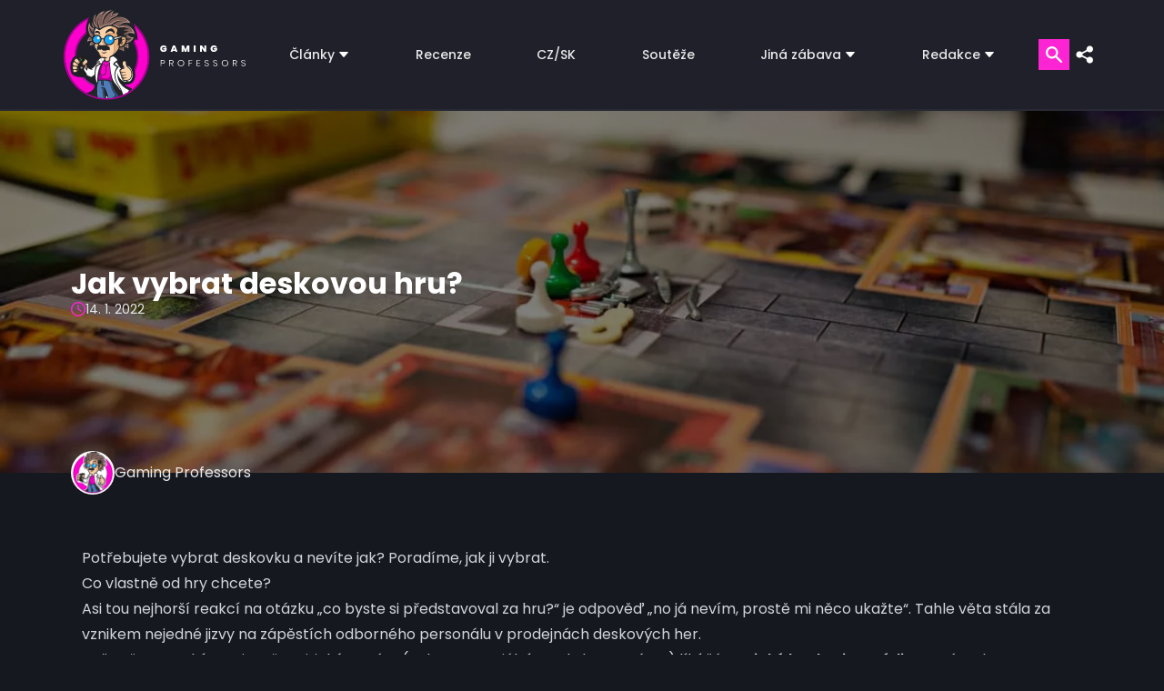

--- FILE ---
content_type: text/html; charset=UTF-8
request_url: https://www.gamingprofessors.cz/jak-vybrat-deskovou-hru/
body_size: 32960
content:




<!-- HERO -->
<!DOCTYPE html>
<html lang="cs">

<head><script>if(navigator.userAgent.match(/MSIE|Internet Explorer/i)||navigator.userAgent.match(/Trident\/7\..*?rv:11/i)){var href=document.location.href;if(!href.match(/[?&]nowprocket/)){if(href.indexOf("?")==-1){if(href.indexOf("#")==-1){document.location.href=href+"?nowprocket=1"}else{document.location.href=href.replace("#","?nowprocket=1#")}}else{if(href.indexOf("#")==-1){document.location.href=href+"&nowprocket=1"}else{document.location.href=href.replace("#","&nowprocket=1#")}}}}</script><script>class RocketLazyLoadScripts{constructor(){this.v="1.2.3",this.triggerEvents=["keydown","mousedown","mousemove","touchmove","touchstart","touchend","wheel"],this.userEventHandler=this._triggerListener.bind(this),this.touchStartHandler=this._onTouchStart.bind(this),this.touchMoveHandler=this._onTouchMove.bind(this),this.touchEndHandler=this._onTouchEnd.bind(this),this.clickHandler=this._onClick.bind(this),this.interceptedClicks=[],window.addEventListener("pageshow",t=>{this.persisted=t.persisted}),window.addEventListener("DOMContentLoaded",()=>{this._preconnect3rdParties()}),this.delayedScripts={normal:[],async:[],defer:[]},this.trash=[],this.allJQueries=[]}_addUserInteractionListener(t){if(document.hidden){t._triggerListener();return}this.triggerEvents.forEach(e=>window.addEventListener(e,t.userEventHandler,{passive:!0})),window.addEventListener("touchstart",t.touchStartHandler,{passive:!0}),window.addEventListener("mousedown",t.touchStartHandler),document.addEventListener("visibilitychange",t.userEventHandler)}_removeUserInteractionListener(){this.triggerEvents.forEach(t=>window.removeEventListener(t,this.userEventHandler,{passive:!0})),document.removeEventListener("visibilitychange",this.userEventHandler)}_onTouchStart(t){"HTML"!==t.target.tagName&&(window.addEventListener("touchend",this.touchEndHandler),window.addEventListener("mouseup",this.touchEndHandler),window.addEventListener("touchmove",this.touchMoveHandler,{passive:!0}),window.addEventListener("mousemove",this.touchMoveHandler),t.target.addEventListener("click",this.clickHandler),this._renameDOMAttribute(t.target,"onclick","rocket-onclick"),this._pendingClickStarted())}_onTouchMove(t){window.removeEventListener("touchend",this.touchEndHandler),window.removeEventListener("mouseup",this.touchEndHandler),window.removeEventListener("touchmove",this.touchMoveHandler,{passive:!0}),window.removeEventListener("mousemove",this.touchMoveHandler),t.target.removeEventListener("click",this.clickHandler),this._renameDOMAttribute(t.target,"rocket-onclick","onclick"),this._pendingClickFinished()}_onTouchEnd(t){window.removeEventListener("touchend",this.touchEndHandler),window.removeEventListener("mouseup",this.touchEndHandler),window.removeEventListener("touchmove",this.touchMoveHandler,{passive:!0}),window.removeEventListener("mousemove",this.touchMoveHandler)}_onClick(t){t.target.removeEventListener("click",this.clickHandler),this._renameDOMAttribute(t.target,"rocket-onclick","onclick"),this.interceptedClicks.push(t),t.preventDefault(),t.stopPropagation(),t.stopImmediatePropagation(),this._pendingClickFinished()}_replayClicks(){window.removeEventListener("touchstart",this.touchStartHandler,{passive:!0}),window.removeEventListener("mousedown",this.touchStartHandler),this.interceptedClicks.forEach(t=>{t.target.dispatchEvent(new MouseEvent("click",{view:t.view,bubbles:!0,cancelable:!0}))})}_waitForPendingClicks(){return new Promise(t=>{this._isClickPending?this._pendingClickFinished=t:t()})}_pendingClickStarted(){this._isClickPending=!0}_pendingClickFinished(){this._isClickPending=!1}_renameDOMAttribute(t,e,r){t.hasAttribute&&t.hasAttribute(e)&&(event.target.setAttribute(r,event.target.getAttribute(e)),event.target.removeAttribute(e))}_triggerListener(){this._removeUserInteractionListener(this),"loading"===document.readyState?document.addEventListener("DOMContentLoaded",this._loadEverythingNow.bind(this)):this._loadEverythingNow()}_preconnect3rdParties(){let t=[];document.querySelectorAll("script[type=rocketlazyloadscript]").forEach(e=>{if(e.hasAttribute("src")){let r=new URL(e.src).origin;r!==location.origin&&t.push({src:r,crossOrigin:e.crossOrigin||"module"===e.getAttribute("data-rocket-type")})}}),t=[...new Map(t.map(t=>[JSON.stringify(t),t])).values()],this._batchInjectResourceHints(t,"preconnect")}async _loadEverythingNow(){this.lastBreath=Date.now(),this._delayEventListeners(this),this._delayJQueryReady(this),this._handleDocumentWrite(),this._registerAllDelayedScripts(),this._preloadAllScripts(),await this._loadScriptsFromList(this.delayedScripts.normal),await this._loadScriptsFromList(this.delayedScripts.defer),await this._loadScriptsFromList(this.delayedScripts.async);try{await this._triggerDOMContentLoaded(),await this._triggerWindowLoad()}catch(t){console.error(t)}window.dispatchEvent(new Event("rocket-allScriptsLoaded")),this._waitForPendingClicks().then(()=>{this._replayClicks()}),this._emptyTrash()}_registerAllDelayedScripts(){document.querySelectorAll("script[type=rocketlazyloadscript]").forEach(t=>{t.hasAttribute("data-rocket-src")?t.hasAttribute("async")&&!1!==t.async?this.delayedScripts.async.push(t):t.hasAttribute("defer")&&!1!==t.defer||"module"===t.getAttribute("data-rocket-type")?this.delayedScripts.defer.push(t):this.delayedScripts.normal.push(t):this.delayedScripts.normal.push(t)})}async _transformScript(t){return new Promise((await this._littleBreath(),navigator.userAgent.indexOf("Firefox/")>0||""===navigator.vendor)?e=>{let r=document.createElement("script");[...t.attributes].forEach(t=>{let e=t.nodeName;"type"!==e&&("data-rocket-type"===e&&(e="type"),"data-rocket-src"===e&&(e="src"),r.setAttribute(e,t.nodeValue))}),t.text&&(r.text=t.text),r.hasAttribute("src")?(r.addEventListener("load",e),r.addEventListener("error",e)):(r.text=t.text,e());try{t.parentNode.replaceChild(r,t)}catch(i){e()}}:async e=>{function r(){t.setAttribute("data-rocket-status","failed"),e()}try{let i=t.getAttribute("data-rocket-type"),n=t.getAttribute("data-rocket-src");t.text,i?(t.type=i,t.removeAttribute("data-rocket-type")):t.removeAttribute("type"),t.addEventListener("load",function r(){t.setAttribute("data-rocket-status","executed"),e()}),t.addEventListener("error",r),n?(t.removeAttribute("data-rocket-src"),t.src=n):t.src="data:text/javascript;base64,"+window.btoa(unescape(encodeURIComponent(t.text)))}catch(s){r()}})}async _loadScriptsFromList(t){let e=t.shift();return e&&e.isConnected?(await this._transformScript(e),this._loadScriptsFromList(t)):Promise.resolve()}_preloadAllScripts(){this._batchInjectResourceHints([...this.delayedScripts.normal,...this.delayedScripts.defer,...this.delayedScripts.async],"preload")}_batchInjectResourceHints(t,e){var r=document.createDocumentFragment();t.forEach(t=>{let i=t.getAttribute&&t.getAttribute("data-rocket-src")||t.src;if(i){let n=document.createElement("link");n.href=i,n.rel=e,"preconnect"!==e&&(n.as="script"),t.getAttribute&&"module"===t.getAttribute("data-rocket-type")&&(n.crossOrigin=!0),t.crossOrigin&&(n.crossOrigin=t.crossOrigin),t.integrity&&(n.integrity=t.integrity),r.appendChild(n),this.trash.push(n)}}),document.head.appendChild(r)}_delayEventListeners(t){let e={};function r(t,r){!function t(r){!e[r]&&(e[r]={originalFunctions:{add:r.addEventListener,remove:r.removeEventListener},eventsToRewrite:[]},r.addEventListener=function(){arguments[0]=i(arguments[0]),e[r].originalFunctions.add.apply(r,arguments)},r.removeEventListener=function(){arguments[0]=i(arguments[0]),e[r].originalFunctions.remove.apply(r,arguments)});function i(t){return e[r].eventsToRewrite.indexOf(t)>=0?"rocket-"+t:t}}(t),e[t].eventsToRewrite.push(r)}function i(t,e){let r=t[e];Object.defineProperty(t,e,{get:()=>r||function(){},set(i){t["rocket"+e]=r=i}})}r(document,"DOMContentLoaded"),r(window,"DOMContentLoaded"),r(window,"load"),r(window,"pageshow"),r(document,"readystatechange"),i(document,"onreadystatechange"),i(window,"onload"),i(window,"onpageshow")}_delayJQueryReady(t){let e;function r(r){if(r&&r.fn&&!t.allJQueries.includes(r)){r.fn.ready=r.fn.init.prototype.ready=function(e){return t.domReadyFired?e.bind(document)(r):document.addEventListener("rocket-DOMContentLoaded",()=>e.bind(document)(r)),r([])};let i=r.fn.on;r.fn.on=r.fn.init.prototype.on=function(){if(this[0]===window){function t(t){return t.split(" ").map(t=>"load"===t||0===t.indexOf("load.")?"rocket-jquery-load":t).join(" ")}"string"==typeof arguments[0]||arguments[0]instanceof String?arguments[0]=t(arguments[0]):"object"==typeof arguments[0]&&Object.keys(arguments[0]).forEach(e=>{let r=arguments[0][e];delete arguments[0][e],arguments[0][t(e)]=r})}return i.apply(this,arguments),this},t.allJQueries.push(r)}e=r}r(window.jQuery),Object.defineProperty(window,"jQuery",{get:()=>e,set(t){r(t)}})}async _triggerDOMContentLoaded(){this.domReadyFired=!0,await this._littleBreath(),document.dispatchEvent(new Event("rocket-DOMContentLoaded")),await this._littleBreath(),window.dispatchEvent(new Event("rocket-DOMContentLoaded")),await this._littleBreath(),document.dispatchEvent(new Event("rocket-readystatechange")),await this._littleBreath(),document.rocketonreadystatechange&&document.rocketonreadystatechange()}async _triggerWindowLoad(){await this._littleBreath(),window.dispatchEvent(new Event("rocket-load")),await this._littleBreath(),window.rocketonload&&window.rocketonload(),await this._littleBreath(),this.allJQueries.forEach(t=>t(window).trigger("rocket-jquery-load")),await this._littleBreath();let t=new Event("rocket-pageshow");t.persisted=this.persisted,window.dispatchEvent(t),await this._littleBreath(),window.rocketonpageshow&&window.rocketonpageshow({persisted:this.persisted})}_handleDocumentWrite(){let t=new Map;document.write=document.writeln=function(e){let r=document.currentScript;r||console.error("WPRocket unable to document.write this: "+e);let i=document.createRange(),n=r.parentElement,s=t.get(r);void 0===s&&(s=r.nextSibling,t.set(r,s));let a=document.createDocumentFragment();i.setStart(a,0),a.appendChild(i.createContextualFragment(e)),n.insertBefore(a,s)}}async _littleBreath(){Date.now()-this.lastBreath>45&&(await this._requestAnimFrame(),this.lastBreath=Date.now())}async _requestAnimFrame(){return document.hidden?new Promise(t=>setTimeout(t)):new Promise(t=>requestAnimationFrame(t))}_emptyTrash(){this.trash.forEach(t=>t.remove())}static run(){let t=new RocketLazyLoadScripts;t._addUserInteractionListener(t)}}RocketLazyLoadScripts.run();</script>
    <meta name="viewport" content="width=device-width, initial-scale=1, minimum-scale=1" />
    <script data-cfasync="false" data-no-defer="1" data-no-minify="1" data-no-optimize="1">var ewww_webp_supported=!1;function check_webp_feature(A,e){var w;e=void 0!==e?e:function(){},ewww_webp_supported?e(ewww_webp_supported):((w=new Image).onload=function(){ewww_webp_supported=0<w.width&&0<w.height,e&&e(ewww_webp_supported)},w.onerror=function(){e&&e(!1)},w.src="data:image/webp;base64,"+{alpha:"UklGRkoAAABXRUJQVlA4WAoAAAAQAAAAAAAAAAAAQUxQSAwAAAARBxAR/Q9ERP8DAABWUDggGAAAABQBAJ0BKgEAAQAAAP4AAA3AAP7mtQAAAA=="}[A])}check_webp_feature("alpha");</script><script data-cfasync="false" data-no-defer="1" data-no-minify="1" data-no-optimize="1">var Arrive=function(c,w){"use strict";if(c.MutationObserver&&"undefined"!=typeof HTMLElement){var r,a=0,u=(r=HTMLElement.prototype.matches||HTMLElement.prototype.webkitMatchesSelector||HTMLElement.prototype.mozMatchesSelector||HTMLElement.prototype.msMatchesSelector,{matchesSelector:function(e,t){return e instanceof HTMLElement&&r.call(e,t)},addMethod:function(e,t,r){var a=e[t];e[t]=function(){return r.length==arguments.length?r.apply(this,arguments):"function"==typeof a?a.apply(this,arguments):void 0}},callCallbacks:function(e,t){t&&t.options.onceOnly&&1==t.firedElems.length&&(e=[e[0]]);for(var r,a=0;r=e[a];a++)r&&r.callback&&r.callback.call(r.elem,r.elem);t&&t.options.onceOnly&&1==t.firedElems.length&&t.me.unbindEventWithSelectorAndCallback.call(t.target,t.selector,t.callback)},checkChildNodesRecursively:function(e,t,r,a){for(var i,n=0;i=e[n];n++)r(i,t,a)&&a.push({callback:t.callback,elem:i}),0<i.childNodes.length&&u.checkChildNodesRecursively(i.childNodes,t,r,a)},mergeArrays:function(e,t){var r,a={};for(r in e)e.hasOwnProperty(r)&&(a[r]=e[r]);for(r in t)t.hasOwnProperty(r)&&(a[r]=t[r]);return a},toElementsArray:function(e){return e=void 0!==e&&("number"!=typeof e.length||e===c)?[e]:e}}),e=(l.prototype.addEvent=function(e,t,r,a){a={target:e,selector:t,options:r,callback:a,firedElems:[]};return this._beforeAdding&&this._beforeAdding(a),this._eventsBucket.push(a),a},l.prototype.removeEvent=function(e){for(var t,r=this._eventsBucket.length-1;t=this._eventsBucket[r];r--)e(t)&&(this._beforeRemoving&&this._beforeRemoving(t),(t=this._eventsBucket.splice(r,1))&&t.length&&(t[0].callback=null))},l.prototype.beforeAdding=function(e){this._beforeAdding=e},l.prototype.beforeRemoving=function(e){this._beforeRemoving=e},l),t=function(i,n){var o=new e,l=this,s={fireOnAttributesModification:!1};return o.beforeAdding(function(t){var e=t.target;e!==c.document&&e!==c||(e=document.getElementsByTagName("html")[0]);var r=new MutationObserver(function(e){n.call(this,e,t)}),a=i(t.options);r.observe(e,a),t.observer=r,t.me=l}),o.beforeRemoving(function(e){e.observer.disconnect()}),this.bindEvent=function(e,t,r){t=u.mergeArrays(s,t);for(var a=u.toElementsArray(this),i=0;i<a.length;i++)o.addEvent(a[i],e,t,r)},this.unbindEvent=function(){var r=u.toElementsArray(this);o.removeEvent(function(e){for(var t=0;t<r.length;t++)if(this===w||e.target===r[t])return!0;return!1})},this.unbindEventWithSelectorOrCallback=function(r){var a=u.toElementsArray(this),i=r,e="function"==typeof r?function(e){for(var t=0;t<a.length;t++)if((this===w||e.target===a[t])&&e.callback===i)return!0;return!1}:function(e){for(var t=0;t<a.length;t++)if((this===w||e.target===a[t])&&e.selector===r)return!0;return!1};o.removeEvent(e)},this.unbindEventWithSelectorAndCallback=function(r,a){var i=u.toElementsArray(this);o.removeEvent(function(e){for(var t=0;t<i.length;t++)if((this===w||e.target===i[t])&&e.selector===r&&e.callback===a)return!0;return!1})},this},i=new function(){var s={fireOnAttributesModification:!1,onceOnly:!1,existing:!1};function n(e,t,r){return!(!u.matchesSelector(e,t.selector)||(e._id===w&&(e._id=a++),-1!=t.firedElems.indexOf(e._id)))&&(t.firedElems.push(e._id),!0)}var c=(i=new t(function(e){var t={attributes:!1,childList:!0,subtree:!0};return e.fireOnAttributesModification&&(t.attributes=!0),t},function(e,i){e.forEach(function(e){var t=e.addedNodes,r=e.target,a=[];null!==t&&0<t.length?u.checkChildNodesRecursively(t,i,n,a):"attributes"===e.type&&n(r,i)&&a.push({callback:i.callback,elem:r}),u.callCallbacks(a,i)})})).bindEvent;return i.bindEvent=function(e,t,r){t=void 0===r?(r=t,s):u.mergeArrays(s,t);var a=u.toElementsArray(this);if(t.existing){for(var i=[],n=0;n<a.length;n++)for(var o=a[n].querySelectorAll(e),l=0;l<o.length;l++)i.push({callback:r,elem:o[l]});if(t.onceOnly&&i.length)return r.call(i[0].elem,i[0].elem);setTimeout(u.callCallbacks,1,i)}c.call(this,e,t,r)},i},o=new function(){var a={};function i(e,t){return u.matchesSelector(e,t.selector)}var n=(o=new t(function(){return{childList:!0,subtree:!0}},function(e,r){e.forEach(function(e){var t=e.removedNodes,e=[];null!==t&&0<t.length&&u.checkChildNodesRecursively(t,r,i,e),u.callCallbacks(e,r)})})).bindEvent;return o.bindEvent=function(e,t,r){t=void 0===r?(r=t,a):u.mergeArrays(a,t),n.call(this,e,t,r)},o};d(HTMLElement.prototype),d(NodeList.prototype),d(HTMLCollection.prototype),d(HTMLDocument.prototype),d(Window.prototype);var n={};return s(i,n,"unbindAllArrive"),s(o,n,"unbindAllLeave"),n}function l(){this._eventsBucket=[],this._beforeAdding=null,this._beforeRemoving=null}function s(e,t,r){u.addMethod(t,r,e.unbindEvent),u.addMethod(t,r,e.unbindEventWithSelectorOrCallback),u.addMethod(t,r,e.unbindEventWithSelectorAndCallback)}function d(e){e.arrive=i.bindEvent,s(i,e,"unbindArrive"),e.leave=o.bindEvent,s(o,e,"unbindLeave")}}(window,void 0),ewww_webp_supported=!1;function check_webp_feature(e,t){var r;ewww_webp_supported?t(ewww_webp_supported):((r=new Image).onload=function(){ewww_webp_supported=0<r.width&&0<r.height,t(ewww_webp_supported)},r.onerror=function(){t(!1)},r.src="data:image/webp;base64,"+{alpha:"UklGRkoAAABXRUJQVlA4WAoAAAAQAAAAAAAAAAAAQUxQSAwAAAARBxAR/Q9ERP8DAABWUDggGAAAABQBAJ0BKgEAAQAAAP4AAA3AAP7mtQAAAA==",animation:"UklGRlIAAABXRUJQVlA4WAoAAAASAAAAAAAAAAAAQU5JTQYAAAD/////AABBTk1GJgAAAAAAAAAAAAAAAAAAAGQAAABWUDhMDQAAAC8AAAAQBxAREYiI/gcA"}[e])}function ewwwLoadImages(e){if(e){for(var t=document.querySelectorAll(".batch-image img, .image-wrapper a, .ngg-pro-masonry-item a, .ngg-galleria-offscreen-seo-wrapper a"),r=0,a=t.length;r<a;r++)ewwwAttr(t[r],"data-src",t[r].getAttribute("data-webp")),ewwwAttr(t[r],"data-thumbnail",t[r].getAttribute("data-webp-thumbnail"));for(var i=document.querySelectorAll("div.woocommerce-product-gallery__image"),r=0,a=i.length;r<a;r++)ewwwAttr(i[r],"data-thumb",i[r].getAttribute("data-webp-thumb"))}for(var n=document.querySelectorAll("video"),r=0,a=n.length;r<a;r++)ewwwAttr(n[r],"poster",e?n[r].getAttribute("data-poster-webp"):n[r].getAttribute("data-poster-image"));for(var o,l=document.querySelectorAll("img.ewww_webp_lazy_load"),r=0,a=l.length;r<a;r++)e&&(ewwwAttr(l[r],"data-lazy-srcset",l[r].getAttribute("data-lazy-srcset-webp")),ewwwAttr(l[r],"data-srcset",l[r].getAttribute("data-srcset-webp")),ewwwAttr(l[r],"data-lazy-src",l[r].getAttribute("data-lazy-src-webp")),ewwwAttr(l[r],"data-src",l[r].getAttribute("data-src-webp")),ewwwAttr(l[r],"data-orig-file",l[r].getAttribute("data-webp-orig-file")),ewwwAttr(l[r],"data-medium-file",l[r].getAttribute("data-webp-medium-file")),ewwwAttr(l[r],"data-large-file",l[r].getAttribute("data-webp-large-file")),null!=(o=l[r].getAttribute("srcset"))&&!1!==o&&o.includes("R0lGOD")&&ewwwAttr(l[r],"src",l[r].getAttribute("data-lazy-src-webp"))),l[r].className=l[r].className.replace(/\bewww_webp_lazy_load\b/,"");for(var s=document.querySelectorAll(".ewww_webp"),r=0,a=s.length;r<a;r++)e?(ewwwAttr(s[r],"srcset",s[r].getAttribute("data-srcset-webp")),ewwwAttr(s[r],"src",s[r].getAttribute("data-src-webp")),ewwwAttr(s[r],"data-orig-file",s[r].getAttribute("data-webp-orig-file")),ewwwAttr(s[r],"data-medium-file",s[r].getAttribute("data-webp-medium-file")),ewwwAttr(s[r],"data-large-file",s[r].getAttribute("data-webp-large-file")),ewwwAttr(s[r],"data-large_image",s[r].getAttribute("data-webp-large_image")),ewwwAttr(s[r],"data-src",s[r].getAttribute("data-webp-src"))):(ewwwAttr(s[r],"srcset",s[r].getAttribute("data-srcset-img")),ewwwAttr(s[r],"src",s[r].getAttribute("data-src-img"))),s[r].className=s[r].className.replace(/\bewww_webp\b/,"ewww_webp_loaded");window.jQuery&&jQuery.fn.isotope&&jQuery.fn.imagesLoaded&&(jQuery(".fusion-posts-container-infinite").imagesLoaded(function(){jQuery(".fusion-posts-container-infinite").hasClass("isotope")&&jQuery(".fusion-posts-container-infinite").isotope()}),jQuery(".fusion-portfolio:not(.fusion-recent-works) .fusion-portfolio-wrapper").imagesLoaded(function(){jQuery(".fusion-portfolio:not(.fusion-recent-works) .fusion-portfolio-wrapper").isotope()}))}function ewwwWebPInit(e){ewwwLoadImages(e),ewwwNggLoadGalleries(e),document.arrive(".ewww_webp",function(){ewwwLoadImages(e)}),document.arrive(".ewww_webp_lazy_load",function(){ewwwLoadImages(e)}),document.arrive("videos",function(){ewwwLoadImages(e)}),"loading"==document.readyState?document.addEventListener("DOMContentLoaded",ewwwJSONParserInit):("undefined"!=typeof galleries&&ewwwNggParseGalleries(e),ewwwWooParseVariations(e))}function ewwwAttr(e,t,r){null!=r&&!1!==r&&e.setAttribute(t,r)}function ewwwJSONParserInit(){"undefined"!=typeof galleries&&check_webp_feature("alpha",ewwwNggParseGalleries),check_webp_feature("alpha",ewwwWooParseVariations)}function ewwwWooParseVariations(e){if(e)for(var t=document.querySelectorAll("form.variations_form"),r=0,a=t.length;r<a;r++){var i=t[r].getAttribute("data-product_variations"),n=!1;try{for(var o in i=JSON.parse(i))void 0!==i[o]&&void 0!==i[o].image&&(void 0!==i[o].image.src_webp&&(i[o].image.src=i[o].image.src_webp,n=!0),void 0!==i[o].image.srcset_webp&&(i[o].image.srcset=i[o].image.srcset_webp,n=!0),void 0!==i[o].image.full_src_webp&&(i[o].image.full_src=i[o].image.full_src_webp,n=!0),void 0!==i[o].image.gallery_thumbnail_src_webp&&(i[o].image.gallery_thumbnail_src=i[o].image.gallery_thumbnail_src_webp,n=!0),void 0!==i[o].image.thumb_src_webp&&(i[o].image.thumb_src=i[o].image.thumb_src_webp,n=!0));n&&ewwwAttr(t[r],"data-product_variations",JSON.stringify(i))}catch(e){}}}function ewwwNggParseGalleries(e){if(e)for(var t in galleries){var r=galleries[t];galleries[t].images_list=ewwwNggParseImageList(r.images_list)}}function ewwwNggLoadGalleries(e){e&&document.addEventListener("ngg.galleria.themeadded",function(e,t){window.ngg_galleria._create_backup=window.ngg_galleria.create,window.ngg_galleria.create=function(e,t){var r=$(e).data("id");return galleries["gallery_"+r].images_list=ewwwNggParseImageList(galleries["gallery_"+r].images_list),window.ngg_galleria._create_backup(e,t)}})}function ewwwNggParseImageList(e){for(var t in e){var r=e[t];if(void 0!==r["image-webp"]&&(e[t].image=r["image-webp"],delete e[t]["image-webp"]),void 0!==r["thumb-webp"]&&(e[t].thumb=r["thumb-webp"],delete e[t]["thumb-webp"]),void 0!==r.full_image_webp&&(e[t].full_image=r.full_image_webp,delete e[t].full_image_webp),void 0!==r.srcsets)for(var a in r.srcsets)nggSrcset=r.srcsets[a],void 0!==r.srcsets[a+"-webp"]&&(e[t].srcsets[a]=r.srcsets[a+"-webp"],delete e[t].srcsets[a+"-webp"]);if(void 0!==r.full_srcsets)for(var i in r.full_srcsets)nggFSrcset=r.full_srcsets[i],void 0!==r.full_srcsets[i+"-webp"]&&(e[t].full_srcsets[i]=r.full_srcsets[i+"-webp"],delete e[t].full_srcsets[i+"-webp"])}return e}check_webp_feature("alpha",ewwwWebPInit);</script><meta name='robots' content='index, follow, max-image-preview:large, max-snippet:-1, max-video-preview:-1' />
	<style>img:is([sizes="auto" i], [sizes^="auto," i]) { contain-intrinsic-size: 3000px 1500px }</style>
	<!-- Google tag (gtag.js) Consent Mode dataLayer added by Site Kit -->
<script type="rocketlazyloadscript" data-rocket-type="text/javascript" id="google_gtagjs-js-consent-mode-data-layer">
/* <![CDATA[ */
window.dataLayer = window.dataLayer || [];function gtag(){dataLayer.push(arguments);}
gtag('consent', 'default', {"ad_personalization":"denied","ad_storage":"denied","ad_user_data":"denied","analytics_storage":"denied","functionality_storage":"denied","security_storage":"denied","personalization_storage":"denied","region":["AT","BE","BG","CH","CY","CZ","DE","DK","EE","ES","FI","FR","GB","GR","HR","HU","IE","IS","IT","LI","LT","LU","LV","MT","NL","NO","PL","PT","RO","SE","SI","SK"],"wait_for_update":500});
window._googlesitekitConsentCategoryMap = {"statistics":["analytics_storage"],"marketing":["ad_storage","ad_user_data","ad_personalization"],"functional":["functionality_storage","security_storage"],"preferences":["personalization_storage"]};
window._googlesitekitConsents = {"ad_personalization":"denied","ad_storage":"denied","ad_user_data":"denied","analytics_storage":"denied","functionality_storage":"denied","security_storage":"denied","personalization_storage":"denied","region":["AT","BE","BG","CH","CY","CZ","DE","DK","EE","ES","FI","FR","GB","GR","HR","HU","IE","IS","IT","LI","LT","LU","LV","MT","NL","NO","PL","PT","RO","SE","SI","SK"],"wait_for_update":500};
/* ]]> */
</script>
<!-- End Google tag (gtag.js) Consent Mode dataLayer added by Site Kit -->

	<!-- This site is optimized with the Yoast SEO plugin v25.8 - https://yoast.com/wordpress/plugins/seo/ -->
	<title>Jak vybrat deskovou hru? | Gaming Professors</title>
	<meta name="description" content="Potřebujete vybrat deskovku a nevíte jak? Poradíme vám jak vybrat deskovou hru. Deskové hry pro celou rodinu i pro zkušené deskovkáře." />
	<link rel="canonical" href="https://www.gamingprofessors.cz/jak-vybrat-deskovou-hru/" />
	<meta property="og:locale" content="cs_CZ" />
	<meta property="og:type" content="article" />
	<meta property="og:title" content="Jak vybrat deskovou hru? | Gaming Professors" />
	<meta property="og:description" content="Potřebujete vybrat deskovku a nevíte jak? Poradíme vám jak vybrat deskovou hru. Deskové hry pro celou rodinu i pro zkušené deskovkáře." />
	<meta property="og:url" content="https://www.gamingprofessors.cz/jak-vybrat-deskovou-hru/" />
	<meta property="og:site_name" content="Gaming Professors | Herní magazín, recenze her, hry na pc" />
	<meta property="article:publisher" content="https://www.facebook.com/GamingProfessors" />
	<meta property="article:published_time" content="2022-01-14T13:55:37+00:00" />
	<meta property="article:modified_time" content="2023-10-16T19:01:34+00:00" />
	<meta property="og:image" content="https://www.gamingprofessors.cz/wp-content/uploads/2022/01/JAK-VYBRAT-DESKOVOU-HRU-Cover.jpg" />
	<meta property="og:image:width" content="1200" />
	<meta property="og:image:height" content="800" />
	<meta property="og:image:type" content="image/jpeg" />
	<meta name="author" content="Gaming Professors" />
	<meta name="twitter:card" content="summary_large_image" />
	<meta name="twitter:creator" content="@GMG_Professors" />
	<meta name="twitter:site" content="@GMG_Professors" />
	<meta name="twitter:label1" content="Napsal(a)" />
	<meta name="twitter:data1" content="Gaming Professors" />
	<meta name="twitter:label2" content="Odhadovaná doba čtení" />
	<meta name="twitter:data2" content="6 minut" />
	<script type="application/ld+json" class="yoast-schema-graph">{"@context":"https://schema.org","@graph":[{"@type":"Article","@id":"https://www.gamingprofessors.cz/jak-vybrat-deskovou-hru/#article","isPartOf":{"@id":"https://www.gamingprofessors.cz/jak-vybrat-deskovou-hru/"},"author":{"name":"Gaming Professors","@id":"https://www.gamingprofessors.cz/#/schema/person/ed187ec11855995316e9c71fd97e6cee"},"headline":"Jak vybrat deskovou hru?","datePublished":"2022-01-14T13:55:37+00:00","dateModified":"2023-10-16T19:01:34+00:00","mainEntityOfPage":{"@id":"https://www.gamingprofessors.cz/jak-vybrat-deskovou-hru/"},"wordCount":1345,"publisher":{"@id":"https://www.gamingprofessors.cz/#organization"},"image":{"@id":"https://www.gamingprofessors.cz/jak-vybrat-deskovou-hru/#primaryimage"},"thumbnailUrl":"https://www.gamingprofessors.cz/wp-content/uploads/2022/01/JAK-VYBRAT-DESKOVOU-HRU-Cover.jpg","keywords":["Deskové hry","Karetní hry"],"articleSection":["Deskové hry","Novinky"],"inLanguage":"cs"},{"@type":"WebPage","@id":"https://www.gamingprofessors.cz/jak-vybrat-deskovou-hru/","url":"https://www.gamingprofessors.cz/jak-vybrat-deskovou-hru/","name":"Jak vybrat deskovou hru? | Gaming Professors","isPartOf":{"@id":"https://www.gamingprofessors.cz/#website"},"primaryImageOfPage":{"@id":"https://www.gamingprofessors.cz/jak-vybrat-deskovou-hru/#primaryimage"},"image":{"@id":"https://www.gamingprofessors.cz/jak-vybrat-deskovou-hru/#primaryimage"},"thumbnailUrl":"https://www.gamingprofessors.cz/wp-content/uploads/2022/01/JAK-VYBRAT-DESKOVOU-HRU-Cover.jpg","datePublished":"2022-01-14T13:55:37+00:00","dateModified":"2023-10-16T19:01:34+00:00","description":"Potřebujete vybrat deskovku a nevíte jak? Poradíme vám jak vybrat deskovou hru. Deskové hry pro celou rodinu i pro zkušené deskovkáře.","breadcrumb":{"@id":"https://www.gamingprofessors.cz/jak-vybrat-deskovou-hru/#breadcrumb"},"inLanguage":"cs","potentialAction":[{"@type":"ReadAction","target":["https://www.gamingprofessors.cz/jak-vybrat-deskovou-hru/"]}]},{"@type":"ImageObject","inLanguage":"cs","@id":"https://www.gamingprofessors.cz/jak-vybrat-deskovou-hru/#primaryimage","url":"https://www.gamingprofessors.cz/wp-content/uploads/2022/01/JAK-VYBRAT-DESKOVOU-HRU-Cover.jpg","contentUrl":"https://www.gamingprofessors.cz/wp-content/uploads/2022/01/JAK-VYBRAT-DESKOVOU-HRU-Cover.jpg","width":1200,"height":800,"caption":"JAK VYBRAT DESKOVOU HRU - Cover"},{"@type":"BreadcrumbList","@id":"https://www.gamingprofessors.cz/jak-vybrat-deskovou-hru/#breadcrumb","itemListElement":[{"@type":"ListItem","position":1,"name":"Domů","item":"https://www.gamingprofessors.cz/"},{"@type":"ListItem","position":2,"name":"Jak vybrat deskovou hru?"}]},{"@type":"WebSite","@id":"https://www.gamingprofessors.cz/#website","url":"https://www.gamingprofessors.cz/","name":"Gaming Professors | Herní magazín, recenze her, hry na pc","description":"Herní magazín, kde naleznete exkluzivní recenze her, rozhovory a novinky. Hry na PC a konzole. PS4, PS5, Xbox, Nintendo Switch, Playstation.","publisher":{"@id":"https://www.gamingprofessors.cz/#organization"},"potentialAction":[{"@type":"SearchAction","target":{"@type":"EntryPoint","urlTemplate":"https://www.gamingprofessors.cz/?s={search_term_string}"},"query-input":{"@type":"PropertyValueSpecification","valueRequired":true,"valueName":"search_term_string"}}],"inLanguage":"cs"},{"@type":"Organization","@id":"https://www.gamingprofessors.cz/#organization","name":"Gaming Professors","url":"https://www.gamingprofessors.cz/","logo":{"@type":"ImageObject","inLanguage":"cs","@id":"https://www.gamingprofessors.cz/#/schema/logo/image/","url":"https://www.gamingprofessors.cz/wp-content/uploads/2020/11/favicon-100.jpg","contentUrl":"https://www.gamingprofessors.cz/wp-content/uploads/2020/11/favicon-100.jpg","width":512,"height":512,"caption":"Gaming Professors"},"image":{"@id":"https://www.gamingprofessors.cz/#/schema/logo/image/"},"sameAs":["https://www.facebook.com/GamingProfessors","https://x.com/GMG_Professors","https://www.instagram.com/gamingprofessors/"]},{"@type":"Person","@id":"https://www.gamingprofessors.cz/#/schema/person/ed187ec11855995316e9c71fd97e6cee","name":"Gaming Professors","image":{"@type":"ImageObject","inLanguage":"cs","@id":"https://www.gamingprofessors.cz/#/schema/person/image/","url":"https://secure.gravatar.com/avatar/1429b7878a83eb77fc79cbb8993ff1624da0843f8f22fc8b4e717c9cbee8b38d?s=96&d=mm&r=g","contentUrl":"https://secure.gravatar.com/avatar/1429b7878a83eb77fc79cbb8993ff1624da0843f8f22fc8b4e717c9cbee8b38d?s=96&d=mm&r=g","caption":"Gaming Professors"},"description":"Externí redaktoři nám občas podají pomocnou ruku. Každý se svou specializací zaměřuje na jiné typy her a dohromady tak pokrývají širokou škálu herních žánrů. Přidat se můžeš i ty!","url":"https://www.gamingprofessors.cz/autor/gaming_professors/"}]}</script>
	<!-- / Yoast SEO plugin. -->


<link rel='dns-prefetch' href='//static.addtoany.com' />
<link rel='dns-prefetch' href='//www.googletagmanager.com' />

<!-- www.gamingprofessors.cz is managing ads with Advanced Ads 2.0.11 – https://wpadvancedads.com/ --><!--noptimize--><script type="rocketlazyloadscript" id="gamin-ready">
			window.advanced_ads_ready=function(e,a){a=a||"complete";var d=function(e){return"interactive"===a?"loading"!==e:"complete"===e};d(document.readyState)?e():document.addEventListener("readystatechange",(function(a){d(a.target.readyState)&&e()}),{once:"interactive"===a})},window.advanced_ads_ready_queue=window.advanced_ads_ready_queue||[];		</script>
		<!--/noptimize--><style id='wp-block-library-inline-css' type='text/css'>
:root{--wp-admin-theme-color:#007cba;--wp-admin-theme-color--rgb:0,124,186;--wp-admin-theme-color-darker-10:#006ba1;--wp-admin-theme-color-darker-10--rgb:0,107,161;--wp-admin-theme-color-darker-20:#005a87;--wp-admin-theme-color-darker-20--rgb:0,90,135;--wp-admin-border-width-focus:2px;--wp-block-synced-color:#7a00df;--wp-block-synced-color--rgb:122,0,223;--wp-bound-block-color:var(--wp-block-synced-color)}@media (min-resolution:192dpi){:root{--wp-admin-border-width-focus:1.5px}}.wp-element-button{cursor:pointer}:root{--wp--preset--font-size--normal:16px;--wp--preset--font-size--huge:42px}:root .has-very-light-gray-background-color{background-color:#eee}:root .has-very-dark-gray-background-color{background-color:#313131}:root .has-very-light-gray-color{color:#eee}:root .has-very-dark-gray-color{color:#313131}:root .has-vivid-green-cyan-to-vivid-cyan-blue-gradient-background{background:linear-gradient(135deg,#00d084,#0693e3)}:root .has-purple-crush-gradient-background{background:linear-gradient(135deg,#34e2e4,#4721fb 50%,#ab1dfe)}:root .has-hazy-dawn-gradient-background{background:linear-gradient(135deg,#faaca8,#dad0ec)}:root .has-subdued-olive-gradient-background{background:linear-gradient(135deg,#fafae1,#67a671)}:root .has-atomic-cream-gradient-background{background:linear-gradient(135deg,#fdd79a,#004a59)}:root .has-nightshade-gradient-background{background:linear-gradient(135deg,#330968,#31cdcf)}:root .has-midnight-gradient-background{background:linear-gradient(135deg,#020381,#2874fc)}.has-regular-font-size{font-size:1em}.has-larger-font-size{font-size:2.625em}.has-normal-font-size{font-size:var(--wp--preset--font-size--normal)}.has-huge-font-size{font-size:var(--wp--preset--font-size--huge)}.has-text-align-center{text-align:center}.has-text-align-left{text-align:left}.has-text-align-right{text-align:right}#end-resizable-editor-section{display:none}.aligncenter{clear:both}.items-justified-left{justify-content:flex-start}.items-justified-center{justify-content:center}.items-justified-right{justify-content:flex-end}.items-justified-space-between{justify-content:space-between}.screen-reader-text{border:0;clip-path:inset(50%);height:1px;margin:-1px;overflow:hidden;padding:0;position:absolute;width:1px;word-wrap:normal!important}.screen-reader-text:focus{background-color:#ddd;clip-path:none;color:#444;display:block;font-size:1em;height:auto;left:5px;line-height:normal;padding:15px 23px 14px;text-decoration:none;top:5px;width:auto;z-index:100000}html :where(.has-border-color){border-style:solid}html :where([style*=border-top-color]){border-top-style:solid}html :where([style*=border-right-color]){border-right-style:solid}html :where([style*=border-bottom-color]){border-bottom-style:solid}html :where([style*=border-left-color]){border-left-style:solid}html :where([style*=border-width]){border-style:solid}html :where([style*=border-top-width]){border-top-style:solid}html :where([style*=border-right-width]){border-right-style:solid}html :where([style*=border-bottom-width]){border-bottom-style:solid}html :where([style*=border-left-width]){border-left-style:solid}html :where(img[class*=wp-image-]){height:auto;max-width:100%}:where(figure){margin:0 0 1em}html :where(.is-position-sticky){--wp-admin--admin-bar--position-offset:var(--wp-admin--admin-bar--height,0px)}@media screen and (max-width:600px){html :where(.is-position-sticky){--wp-admin--admin-bar--position-offset:0px}}
</style>
<link rel='stylesheet' id='gn-frontend-gnfollow-style-css' href='https://www.gamingprofessors.cz/wp-content/plugins/gn-publisher/assets/css/gn-frontend-gnfollow.min.css?ver=1.5.23' type='text/css' media='all' />
<link rel='stylesheet' id='cmplz-general-css' href='https://www.gamingprofessors.cz/wp-content/plugins/complianz-gdpr/assets/css/cookieblocker.min.css?ver=1756587691' type='text/css' media='all' />
<link rel='stylesheet' id='glide-css-css' href='https://www.gamingprofessors.cz/wp-content/themes/gp-starter/css/glide.core.min.css?ver=6.8.3' type='text/css' media='all' />
<link rel='stylesheet' id='baguettebox-css-css' href='https://www.gamingprofessors.cz/wp-content/themes/gp-starter/css/baguettebox.min.css?ver=6.8.3' type='text/css' media='all' />
<link data-minify="1" rel='stylesheet' id='main-styles-css' href='https://www.gamingprofessors.cz/wp-content/cache/min/1/wp-content/themes/gp-starter/css/style.css?ver=1756587370' type='text/css' media='' />
<link rel='stylesheet' id='addtoany-css' href='https://www.gamingprofessors.cz/wp-content/plugins/add-to-any/addtoany.min.css?ver=1.16' type='text/css' media='all' />
<script type="rocketlazyloadscript" data-rocket-type="text/javascript" id="addtoany-core-js-before">
/* <![CDATA[ */
window.a2a_config=window.a2a_config||{};a2a_config.callbacks=[];a2a_config.overlays=[];a2a_config.templates={};a2a_localize = {
	Share: "Share",
	Save: "Save",
	Subscribe: "Subscribe",
	Email: "Email",
	Bookmark: "Bookmark",
	ShowAll: "Show all",
	ShowLess: "Show less",
	FindServices: "Find service(s)",
	FindAnyServiceToAddTo: "Instantly find any service to add to",
	PoweredBy: "Powered by",
	ShareViaEmail: "Share via email",
	SubscribeViaEmail: "Subscribe via email",
	BookmarkInYourBrowser: "Bookmark in your browser",
	BookmarkInstructions: "Press Ctrl+D or \u2318+D to bookmark this page",
	AddToYourFavorites: "Add to your favorites",
	SendFromWebOrProgram: "Send from any email address or email program",
	EmailProgram: "Email program",
	More: "More&#8230;",
	ThanksForSharing: "Thanks for sharing!",
	ThanksForFollowing: "Thanks for following!"
};
/* ]]> */
</script>
<script type="rocketlazyloadscript" data-rocket-type="text/javascript" defer data-rocket-src="https://static.addtoany.com/menu/page.js" id="addtoany-core-js"></script>
<script type="rocketlazyloadscript" data-rocket-type="text/javascript" data-rocket-src="https://www.gamingprofessors.cz/wp-includes/js/jquery/jquery.min.js?ver=3.7.1" id="jquery-core-js"></script>
<script type="rocketlazyloadscript" data-rocket-type="text/javascript" data-rocket-src="https://www.gamingprofessors.cz/wp-includes/js/jquery/jquery-migrate.min.js?ver=3.4.1" id="jquery-migrate-js" defer></script>
<script type="rocketlazyloadscript" data-rocket-type="text/javascript" defer data-rocket-src="https://www.gamingprofessors.cz/wp-content/plugins/add-to-any/addtoany.min.js?ver=1.1" id="addtoany-jquery-js"></script>
<script type="rocketlazyloadscript" data-rocket-type="text/javascript" data-rocket-src="https://www.gamingprofessors.cz/wp-content/themes/gp-starter/js/glide.min.js?ver=6.8.3" id="glide-js-js" defer></script>
<script type="rocketlazyloadscript" data-rocket-type="text/javascript" data-rocket-src="https://www.gamingprofessors.cz/wp-content/themes/gp-starter/js/baguettebox.min.js?ver=6.8.3" id="baguettebox-js-js" defer></script>
<script type="text/javascript" id="loadmore-js-extra">
/* <![CDATA[ */
var loadmore_params = {"ajaxurl":"https:\/\/www.gamingprofessors.cz\/wp-admin\/admin-ajax.php","posts":"{\"page\":0,\"name\":\"jak-vybrat-deskovou-hru\",\"error\":\"\",\"m\":\"\",\"p\":0,\"post_parent\":\"\",\"subpost\":\"\",\"subpost_id\":\"\",\"attachment\":\"\",\"attachment_id\":0,\"pagename\":\"\",\"page_id\":0,\"second\":\"\",\"minute\":\"\",\"hour\":\"\",\"day\":0,\"monthnum\":0,\"year\":0,\"w\":0,\"category_name\":\"\",\"tag\":\"\",\"cat\":\"\",\"tag_id\":\"\",\"author\":\"\",\"author_name\":\"\",\"feed\":\"\",\"tb\":\"\",\"paged\":0,\"meta_key\":\"\",\"meta_value\":\"\",\"preview\":\"\",\"s\":\"\",\"sentence\":\"\",\"title\":\"\",\"fields\":\"all\",\"menu_order\":\"\",\"embed\":\"\",\"category__in\":[],\"category__not_in\":[],\"category__and\":[],\"post__in\":[],\"post__not_in\":[],\"post_name__in\":[],\"tag__in\":[],\"tag__not_in\":[],\"tag__and\":[],\"tag_slug__in\":[],\"tag_slug__and\":[],\"post_parent__in\":[],\"post_parent__not_in\":[],\"author__in\":[],\"author__not_in\":[],\"search_columns\":[],\"ignore_sticky_posts\":false,\"suppress_filters\":false,\"cache_results\":true,\"update_post_term_cache\":true,\"update_menu_item_cache\":false,\"lazy_load_term_meta\":true,\"update_post_meta_cache\":true,\"post_type\":\"\",\"posts_per_page\":12,\"nopaging\":false,\"comments_per_page\":\"50\",\"no_found_rows\":false,\"order\":\"DESC\"}","current_page":"1","max_page":"0","preview_format":"null","nonce":"e01404b2bc","is_infinite":"1"};
/* ]]> */
</script>
<script type="rocketlazyloadscript" data-minify="1" data-rocket-type="text/javascript" data-rocket-src="https://www.gamingprofessors.cz/wp-content/cache/min/1/wp-content/themes/gp-starter/js/loadmore.js?ver=1756587370" id="loadmore-js" defer></script>

<!-- Google tag (gtag.js) snippet added by Site Kit -->
<!-- Google Analytics snippet added by Site Kit -->
<script type="rocketlazyloadscript" data-rocket-type="text/javascript" data-rocket-src="https://www.googletagmanager.com/gtag/js?id=GT-PLT5Z2" id="google_gtagjs-js" async></script>
<script type="rocketlazyloadscript" data-rocket-type="text/javascript" id="google_gtagjs-js-after">
/* <![CDATA[ */
window.dataLayer = window.dataLayer || [];function gtag(){dataLayer.push(arguments);}
gtag("set","linker",{"domains":["www.gamingprofessors.cz"]});
gtag("js", new Date());
gtag("set", "developer_id.dZTNiMT", true);
gtag("config", "GT-PLT5Z2", {"googlesitekit_post_type":"post","googlesitekit_post_date":"20220114","googlesitekit_post_categories":"Deskov\u00e9 hry; Novinky","googlesitekit_post_author":"Gaming Professors"});
/* ]]> */
</script>
<link rel="https://api.w.org/" href="https://www.gamingprofessors.cz/wp-json/" /><link rel="alternate" title="JSON" type="application/json" href="https://www.gamingprofessors.cz/wp-json/wp/v2/posts/61250" /><link rel="EditURI" type="application/rsd+xml" title="RSD" href="https://www.gamingprofessors.cz/xmlrpc.php?rsd" />
<meta name="generator" content="WordPress 6.8.3" />
<link rel='shortlink' href='https://www.gamingprofessors.cz/?p=61250' />
<link rel="alternate" title="oEmbed (JSON)" type="application/json+oembed" href="https://www.gamingprofessors.cz/wp-json/oembed/1.0/embed?url=https%3A%2F%2Fwww.gamingprofessors.cz%2Fjak-vybrat-deskovou-hru%2F" />
<link rel="alternate" title="oEmbed (XML)" type="text/xml+oembed" href="https://www.gamingprofessors.cz/wp-json/oembed/1.0/embed?url=https%3A%2F%2Fwww.gamingprofessors.cz%2Fjak-vybrat-deskovou-hru%2F&#038;format=xml" />
<meta name="generator" content="Site Kit by Google 1.160.1" />			<style>.cmplz-hidden {
					display: none !important;
				}</style>
<!-- Google AdSense meta tags added by Site Kit -->
<meta name="google-adsense-platform-account" content="ca-host-pub-2644536267352236">
<meta name="google-adsense-platform-domain" content="sitekit.withgoogle.com">
<!-- End Google AdSense meta tags added by Site Kit -->
<noscript><style>.lazyload[data-src]{display:none !important;}</style></noscript><style>.lazyload{background-image:none !important;}.lazyload:before{background-image:none !important;}</style><link rel="icon" href="https://www.gamingprofessors.cz/wp-content/uploads/2020/12/cropped-favicon-32x32.png" sizes="32x32" />
<link rel="icon" href="https://www.gamingprofessors.cz/wp-content/uploads/2020/12/cropped-favicon-192x192.png" sizes="192x192" />
<link rel="apple-touch-icon" href="https://www.gamingprofessors.cz/wp-content/uploads/2020/12/cropped-favicon-180x180.png" />
<meta name="msapplication-TileImage" content="https://www.gamingprofessors.cz/wp-content/uploads/2020/12/cropped-favicon-270x270.png" />
<noscript><style id="rocket-lazyload-nojs-css">.rll-youtube-player, [data-lazy-src]{display:none !important;}</style></noscript>
</head>



<body class="wp-singular post-template-default single single-post postid-61250 single-format-standard wp-theme-gp-starter aa-prefix-gamin-">
<script data-cfasync="false" data-no-defer="1" data-no-minify="1" data-no-optimize="1">if(typeof ewww_webp_supported==="undefined"){var ewww_webp_supported=!1}if(ewww_webp_supported){document.body.classList.add("webp-support")}</script>

    <header class="fixed top-0 left-0 z-30 w-full border-b-2 large:px-6 bg-background-light border-tertiary-dark">
        <nav class="max-w-[var(--container-width)] text-sm font-medium mx-auto px-0 flex content-center justify-start h-[50px] large:h-[120px]">
            <a href="https://www.gamingprofessors.cz" aria-label="Gaming Professors | Herní magazín, recenze her, hry na pc"  class="flex items-center py-1 large:py-3">
                <img class="object-contain max-h-[100px] hidden large:block" src="data:image/svg+xml,%3Csvg%20xmlns='http://www.w3.org/2000/svg'%20viewBox='0%200%20200%20100'%3E%3C/svg%3E" width="200" height="100" alt="Gaming Professors | Herní magazín, recenze her, hry na pc" data-lazy-src="https://www.gamingprofessors.cz/wp-content/themes/gp-starter/assets/images/logo.svg"><noscript><img class="object-contain max-h-[100px] hidden large:block" src="https://www.gamingprofessors.cz/wp-content/themes/gp-starter/assets/images/logo.svg" width="200" height="100" alt="Gaming Professors | Herní magazín, recenze her, hry na pc"></noscript>
                <img class="large:hidden object-contain max-h-[45px]" src="data:image/svg+xml,%3Csvg%20xmlns='http://www.w3.org/2000/svg'%20viewBox='0%200%20246%2050'%3E%3C/svg%3E" width="246" height="50" alt="Gaming Professors | Herní magazín, recenze her, hry na pc" data-lazy-src="https://www.gamingprofessors.cz/wp-content/themes/gp-starter/assets/images/logo-mobile.svg"><noscript><img class="large:hidden object-contain max-h-[45px]" src="https://www.gamingprofessors.cz/wp-content/themes/gp-starter/assets/images/logo-mobile.svg" width="246" height="50" alt="Gaming Professors | Herní magazín, recenze her, hry na pc"></noscript>
            </a>
            <!-- Dekstop menu links -->
                            <ul class="items-stretch justify-between hidden mx-8 large:flex grow">
                    
                                                    <li class="relative flex  items-center justify-center h-full px-4 group js-toggleable">
                                <span class="transition-colors duration-300 group-hover:text-secondary select-none">Články</span>
                                <span style="--mask-img: url('https://www.gamingprofessors.cz/wp-content/themes/gp-starter/assets/images/caret-left.svg')" class="cs-mask transition-colors ml-1 duration-300 group-hover:bg-secondary select-none w-3 h-3 -rotate-90 bg-primary-light"></span>
                                                                    <ul class="js-toggleable-content absolute bottom-0 whitespace-nowrap left-0 translate-y-full transition-all duration-300 bg-background-light min-w-[150px] opacity-0 [&.is-active]:opacity-100 pointer-events-none [&.is-active]:pointer-events-auto">
                                                                                    <li class="block">
                                                            <a href="https://www.gamingprofessors.cz/clanky/novinky/" target="_self" class="cs-no-highlight block px-5 py-4 transition-colors duration-300 hover:bg-secondary" >
            Novinky        </a>
    


                                            </li>
                                                                                    <li class="block">
                                                            <a href="https://www.gamingprofessors.cz/clanky/rozhovory/" target="_self" class="cs-no-highlight block px-5 py-4 transition-colors duration-300 hover:bg-secondary" >
            Rozhovory        </a>
    


                                            </li>
                                                                                    <li class="block">
                                                            <a href="https://www.gamingprofessors.cz/clanky/retrohrani/" target="_self" class="cs-no-highlight block px-5 py-4 transition-colors duration-300 hover:bg-secondary" >
            Retro hry        </a>
    


                                            </li>
                                                                                    <li class="block">
                                                            <a href="https://www.gamingprofessors.cz/clanky/herni-zajimavosti/" target="_self" class="cs-no-highlight block px-5 py-4 transition-colors duration-300 hover:bg-secondary" >
            Herní zajímavosti        </a>
    


                                            </li>
                                                                                    <li class="block">
                                                            <a href="https://www.gamingprofessors.cz/clanky/hardware/" target="_self" class="cs-no-highlight block px-5 py-4 transition-colors duration-300 hover:bg-secondary" >
            Hardware        </a>
    


                                            </li>
                                                                                    <li class="block">
                                                            <a href="https://www.gamingprofessors.cz/clanky/reportaze/" target="_self" class="cs-no-highlight block px-5 py-4 transition-colors duration-300 hover:bg-secondary" >
            Reportáže        </a>
    


                                            </li>
                                                                                    <li class="block">
                                                            <a href="https://www.gamingprofessors.cz/clanky/e-sport/" target="_self" class="cs-no-highlight block px-5 py-4 transition-colors duration-300 hover:bg-secondary" >
            E-sport        </a>
    


                                            </li>
                                                                                    <li class="block">
                                                            <a href="https://www.gamingprofessors.cz/clanky/dojmy-ze-hry/" target="_self" class="cs-no-highlight block px-5 py-4 transition-colors duration-300 hover:bg-secondary" >
            Dojmy ze hry        </a>
    


                                            </li>
                                                                            </ul>
                                                            </li>
                        
                                                <li class="group h-full px-4 after:transition-all after:duration-300 after:content-[''] after:block after:h-[3px] relative after:absolute after:bottom-0  after:right-0 after:w-0 hover:after:w-full hover:after:bg-secondary">
                                            <a href="https://www.gamingprofessors.cz/clanky/recenze/" target="_self" class="transition-colors h-full flex items-center justify-center duration-300 group-hover:text-secondary" >
            Recenze        </a>
    


                            </li>
                        
                        
                                                <li class="group h-full px-4 after:transition-all after:duration-300 after:content-[''] after:block after:h-[3px] relative after:absolute after:bottom-0  after:right-0 after:w-0 hover:after:w-full hover:after:bg-secondary">
                                            <a href="https://www.gamingprofessors.cz/clanky/cz-sk/" target="_self" class="transition-colors h-full flex items-center justify-center duration-300 group-hover:text-secondary" >
            CZ/SK        </a>
    


                            </li>
                        
                        
                                                <li class="group h-full px-4 after:transition-all after:duration-300 after:content-[''] after:block after:h-[3px] relative after:absolute after:bottom-0  after:right-0 after:w-0 hover:after:w-full hover:after:bg-secondary">
                                            <a href="https://www.gamingprofessors.cz/clanky/souteze/" target="_self" class="transition-colors h-full flex items-center justify-center duration-300 group-hover:text-secondary" >
            Soutěže        </a>
    


                            </li>
                        
                        
                    
                                                    <li class="relative flex  items-center justify-center h-full px-4 group js-toggleable">
                                <span class="transition-colors duration-300 group-hover:text-secondary select-none">Jiná zábava</span>
                                <span style="--mask-img: url('https://www.gamingprofessors.cz/wp-content/themes/gp-starter/assets/images/caret-left.svg')" class="cs-mask transition-colors ml-1 duration-300 group-hover:bg-secondary select-none w-3 h-3 -rotate-90 bg-primary-light"></span>
                                                                    <ul class="js-toggleable-content absolute bottom-0 whitespace-nowrap left-0 translate-y-full transition-all duration-300 bg-background-light min-w-[150px] opacity-0 [&.is-active]:opacity-100 pointer-events-none [&.is-active]:pointer-events-auto">
                                                                                    <li class="block">
                                                            <a href="https://www.gamingprofessors.cz/clanky/deskove-hry/" target="_self" class="cs-no-highlight block px-5 py-4 transition-colors duration-300 hover:bg-secondary" >
            Deskové hry        </a>
    


                                            </li>
                                                                                    <li class="block">
                                                            <a href="https://www.gamingprofessors.cz/clanky/knihy-a-komiksy/" target="_self" class="cs-no-highlight block px-5 py-4 transition-colors duration-300 hover:bg-secondary" >
            Knihy a komiksy        </a>
    


                                            </li>
                                                                                    <li class="block">
                                                            <a href="https://www.gamingprofessors.cz/clanky/filmy-a-serialy/" target="_self" class="cs-no-highlight block px-5 py-4 transition-colors duration-300 hover:bg-secondary" >
            Filmy a seriály        </a>
    


                                            </li>
                                                                                    <li class="block">
                                                            <a href="https://www.gamingprofessors.cz/clanky/sberatelstvi/" target="_self" class="cs-no-highlight block px-5 py-4 transition-colors duration-300 hover:bg-secondary" >
            Sběratelství        </a>
    


                                            </li>
                                                                                    <li class="block">
                                                            <a href="https://www.gamingprofessors.cz/clanky/kvizy/" target="_self" class="cs-no-highlight block px-5 py-4 transition-colors duration-300 hover:bg-secondary" >
            Kvízy        </a>
    


                                            </li>
                                                                            </ul>
                                                            </li>
                        
                    
                                                    <li class="relative flex  items-center justify-center h-full px-4 group js-toggleable">
                                <span class="transition-colors duration-300 group-hover:text-secondary select-none">Redakce</span>
                                <span style="--mask-img: url('https://www.gamingprofessors.cz/wp-content/themes/gp-starter/assets/images/caret-left.svg')" class="cs-mask transition-colors ml-1 duration-300 group-hover:bg-secondary select-none w-3 h-3 -rotate-90 bg-primary-light"></span>
                                                                    <ul class="js-toggleable-content absolute bottom-0 whitespace-nowrap left-0 translate-y-full transition-all duration-300 bg-background-light min-w-[150px] opacity-0 [&.is-active]:opacity-100 pointer-events-none [&.is-active]:pointer-events-auto">
                                                                                    <li class="block">
                                                            <a href="https://www.gamingprofessors.cz/redakce/" target="_self" class="cs-no-highlight block px-5 py-4 transition-colors duration-300 hover:bg-secondary" >
            O redakci        </a>
    


                                            </li>
                                                                                    <li class="block">
                                                            <a href="https://www.gamingprofessors.cz/reklama/" target="_self" class="cs-no-highlight block px-5 py-4 transition-colors duration-300 hover:bg-secondary" >
            Reklama        </a>
    


                                            </li>
                                                                                    <li class="block">
                                                            <a href="https://www.gamingprofessors.cz/partneri/" target="_self" class="cs-no-highlight block px-5 py-4 transition-colors duration-300 hover:bg-secondary" >
            Naši partneři        </a>
    


                                            </li>
                                                                                    <li class="block">
                                                            <a href="https://www.gamingprofessors.cz/podporte-nas/" target="_self" class="cs-no-highlight block px-5 py-4 transition-colors duration-300 hover:bg-secondary" >
            Podpořte nás        </a>
    


                                            </li>
                                                                            </ul>
                                                            </li>
                        
                                    </ul>
            
            <!-- icons, sharer and burgerst -->
            <div class="flex items-center justify-start gap-1 ml-auto mr-2 text-xl leading-none large:mr-0 text-primary-light">
                <div class="flex items-center justify-center h-[40px] w-[40px] large:h-[34px] large:w-[34px] transition-colors duration-300 bg-secondary hover:bg-primary-light group" onclick="searchbar.toggle()">

                    <span style="--mask-img: url('https://www.gamingprofessors.cz/wp-content/themes/gp-starter/assets/images/search.svg')" class="cs-mask ap-transition-colors  w-[24px] h-[24px] bg-primary-light  group-hover:bg-secondary"></span>
                </div>
                <div onclick="debounce(mobileMenu.toggle(this),100)" class="flex items-center justify-center overflow-hidden js-mobileToggler h-[42px] w-[40px] large:h-[30px] large:w-[34px] large:hidden">
                    <span style="--mask-img: url('https://www.gamingprofessors.cz/wp-content/themes/gp-starter/assets/images/bars.svg')" class="cs-mask transition-colors js-mobileTogglerIcon-open  w-[24px] h-[24px] bg-primary-light  hover:bg-secondary"></span>
                    <span style="--mask-img: url('https://www.gamingprofessors.cz/wp-content/themes/gp-starter/assets/images/close.svg')" class="cs-mask transition-colors js-mobileTogglerIcon-close hidden  w-[24px] h-[24px] bg-primary-light  hover:bg-secondary"></span>
                </div>
                <div class="relative js-toggleable items-center justify-center h-[34px] w-[34px] hidden transition-all duration-500 large:flex group">
                    <div class="flex items-center justify-center">
                        <span style="--mask-img: url('https://www.gamingprofessors.cz/wp-content/themes/gp-starter/assets/images/share.svg')" class="cs-mask transition-colors  w-[24px] h-[24px] bg-primary-light  hover:bg-secondary"></span>
                    </div>
                    <div class="js-toggleable-content absolute bottom-0 right-0 transition-all duration-300 translate-x-full translate-y-full opacity-0 pointer-events-none min-w-max  [&.is-active]:opacity-100 [&.is-active]:pointer-events-auto [&.is-active]:translate-x-0 bg-background-light">
                            <ul class="flex flex-wrap justify-start gap-1 mt-1 text-xl leading-none text-primary-light">
                    <li>
                <a href="https://www.facebook.com/GamingProfessors" aria-label="Sociální síť https://www.facebook.com/GamingProfessors" class="h-[34px] w-[34px] cs-no-highlight flex items-center justify-center transition-all duration-500 bg-tertiary hover:bg-secondary hover:scale-110 ">

                    <span style="--mask-img: url('https://www.gamingprofessors.cz/wp-content/uploads/2023/09/facebook.svg')" class="cs-mask bg-white w-5 h-5"></span>
                </a>
            </li>
                    <li>
                <a href="https://www.instagram.com/gamingprofessors/" aria-label="Sociální síť https://www.instagram.com/gamingprofessors/" class="h-[34px] w-[34px] cs-no-highlight flex items-center justify-center transition-all duration-500 bg-tertiary hover:bg-secondary hover:scale-110 ">

                    <span style="--mask-img: url('https://www.gamingprofessors.cz/wp-content/uploads/2023/09/instagram.svg')" class="cs-mask bg-white w-5 h-5"></span>
                </a>
            </li>
                    <li>
                <a href="https://twitter.com/GMG_Professors" aria-label="Sociální síť https://twitter.com/GMG_Professors" class="h-[34px] w-[34px] cs-no-highlight flex items-center justify-center transition-all duration-500 bg-tertiary hover:bg-secondary hover:scale-110 ">

                    <span style="--mask-img: url('https://www.gamingprofessors.cz/wp-content/uploads/2023/09/brand-x.svg')" class="cs-mask bg-white w-5 h-5"></span>
                </a>
            </li>
                    <li>
                <a href="https://www.youtube.com/c/GamingProfessors" aria-label="Sociální síť https://www.youtube.com/c/GamingProfessors" class="h-[34px] w-[34px] cs-no-highlight flex items-center justify-center transition-all duration-500 bg-tertiary hover:bg-secondary hover:scale-110 ">

                    <span style="--mask-img: url('https://www.gamingprofessors.cz/wp-content/uploads/2023/09/youtube.svg')" class="cs-mask bg-white w-5 h-5"></span>
                </a>
            </li>
                    <li>
                <a href="https://www.twitch.tv/gamingprofessors" aria-label="Sociální síť https://www.twitch.tv/gamingprofessors" class="h-[34px] w-[34px] cs-no-highlight flex items-center justify-center transition-all duration-500 bg-tertiary hover:bg-secondary hover:scale-110 ">

                    <span style="--mask-img: url('https://www.gamingprofessors.cz/wp-content/uploads/2023/09/twitch.svg')" class="cs-mask bg-white w-5 h-5"></span>
                </a>
            </li>
                    <li>
                <a href="https://store.steampowered.com/curator/34526713/" aria-label="Sociální síť https://store.steampowered.com/curator/34526713/" class="h-[34px] w-[34px] cs-no-highlight flex items-center justify-center transition-all duration-500 bg-tertiary hover:bg-secondary hover:scale-110 ">

                    <span style="--mask-img: url('https://www.gamingprofessors.cz/wp-content/uploads/2023/09/steam.svg')" class="cs-mask bg-white w-5 h-5"></span>
                </a>
            </li>
            </ul>
                    </div>
                </div>
            </div>

            <!-- Header content -->
        </nav>
    </header><main class="min-w-full min-h-screen bg-background mt-[50px] large:mt-[120px] overflow-hidden ">
    <div class="min-h-[400px] bg-background-light overflow-hidden relative z-10">

                <img width="1200" height="800" src="[data-uri]" class="absolute hidden large:block top-0 left-0 object-cover object-center w-full h-full wp-post-image lazyload ewww_webp_lazy_load" alt="JAK VYBRAT DESKOVOU HRU - Cover" loading="eager" decoding="async" fetchpriority="high"   data-src="https://www.gamingprofessors.cz/wp-content/uploads/2022/01/JAK-VYBRAT-DESKOVOU-HRU-Cover.jpg" data-srcset="https://www.gamingprofessors.cz/wp-content/uploads/2022/01/JAK-VYBRAT-DESKOVOU-HRU-Cover.jpg 1200w, https://www.gamingprofessors.cz/wp-content/uploads/2022/01/JAK-VYBRAT-DESKOVOU-HRU-Cover-300x200.jpg 300w, https://www.gamingprofessors.cz/wp-content/uploads/2022/01/JAK-VYBRAT-DESKOVOU-HRU-Cover-1024x683.jpg 1024w, https://www.gamingprofessors.cz/wp-content/uploads/2022/01/JAK-VYBRAT-DESKOVOU-HRU-Cover-768x512.jpg 768w" data-sizes="auto" data-eio-rwidth="1200" data-eio-rheight="800" data-src-webp="https://www.gamingprofessors.cz/wp-content/uploads/2022/01/JAK-VYBRAT-DESKOVOU-HRU-Cover.jpg.webp" data-srcset-webp="https://www.gamingprofessors.cz/wp-content/uploads/2022/01/JAK-VYBRAT-DESKOVOU-HRU-Cover.jpg.webp 1200w, https://www.gamingprofessors.cz/wp-content/uploads/2022/01/JAK-VYBRAT-DESKOVOU-HRU-Cover-300x200.jpg.webp 300w, https://www.gamingprofessors.cz/wp-content/uploads/2022/01/JAK-VYBRAT-DESKOVOU-HRU-Cover-1024x683.jpg.webp 1024w, https://www.gamingprofessors.cz/wp-content/uploads/2022/01/JAK-VYBRAT-DESKOVOU-HRU-Cover-768x512.jpg.webp 768w" /><noscript><img width="1200" height="800" src="https://www.gamingprofessors.cz/wp-content/uploads/2022/01/JAK-VYBRAT-DESKOVOU-HRU-Cover.jpg" class="absolute hidden large:block top-0 left-0 object-cover object-center w-full h-full wp-post-image" alt="JAK VYBRAT DESKOVOU HRU - Cover" loading="eager" decoding="async" fetchpriority="high" srcset="https://www.gamingprofessors.cz/wp-content/uploads/2022/01/JAK-VYBRAT-DESKOVOU-HRU-Cover.jpg 1200w, https://www.gamingprofessors.cz/wp-content/uploads/2022/01/JAK-VYBRAT-DESKOVOU-HRU-Cover-300x200.jpg 300w, https://www.gamingprofessors.cz/wp-content/uploads/2022/01/JAK-VYBRAT-DESKOVOU-HRU-Cover-1024x683.jpg 1024w, https://www.gamingprofessors.cz/wp-content/uploads/2022/01/JAK-VYBRAT-DESKOVOU-HRU-Cover-768x512.jpg 768w" sizes="(max-width: 1200px) 100vw, 1200px" data-eio="l" /></noscript>                <img width="1024" height="683" src="[data-uri]" class="absolute large:hidden top-0 left-0 object-cover object-center w-full h-full wp-post-image lazyload ewww_webp_lazy_load" alt="JAK VYBRAT DESKOVOU HRU - Cover" loading="eager" decoding="async"   fetchpriority="high" data-src="https://www.gamingprofessors.cz/wp-content/uploads/2022/01/JAK-VYBRAT-DESKOVOU-HRU-Cover-1024x683.jpg" data-srcset="https://www.gamingprofessors.cz/wp-content/uploads/2022/01/JAK-VYBRAT-DESKOVOU-HRU-Cover-1024x683.jpg 1024w, https://www.gamingprofessors.cz/wp-content/uploads/2022/01/JAK-VYBRAT-DESKOVOU-HRU-Cover-300x200.jpg 300w, https://www.gamingprofessors.cz/wp-content/uploads/2022/01/JAK-VYBRAT-DESKOVOU-HRU-Cover-768x512.jpg 768w, https://www.gamingprofessors.cz/wp-content/uploads/2022/01/JAK-VYBRAT-DESKOVOU-HRU-Cover.jpg 1200w" data-sizes="auto" data-eio-rwidth="1024" data-eio-rheight="683" data-src-webp="https://www.gamingprofessors.cz/wp-content/uploads/2022/01/JAK-VYBRAT-DESKOVOU-HRU-Cover-1024x683.jpg.webp" data-srcset-webp="https://www.gamingprofessors.cz/wp-content/uploads/2022/01/JAK-VYBRAT-DESKOVOU-HRU-Cover-1024x683.jpg.webp 1024w, https://www.gamingprofessors.cz/wp-content/uploads/2022/01/JAK-VYBRAT-DESKOVOU-HRU-Cover-300x200.jpg.webp 300w, https://www.gamingprofessors.cz/wp-content/uploads/2022/01/JAK-VYBRAT-DESKOVOU-HRU-Cover-768x512.jpg.webp 768w, https://www.gamingprofessors.cz/wp-content/uploads/2022/01/JAK-VYBRAT-DESKOVOU-HRU-Cover.jpg.webp 1200w" /><noscript><img width="1024" height="683" src="https://www.gamingprofessors.cz/wp-content/uploads/2022/01/JAK-VYBRAT-DESKOVOU-HRU-Cover-1024x683.jpg" class="absolute large:hidden top-0 left-0 object-cover object-center w-full h-full wp-post-image" alt="JAK VYBRAT DESKOVOU HRU - Cover" loading="eager" decoding="async" srcset="https://www.gamingprofessors.cz/wp-content/uploads/2022/01/JAK-VYBRAT-DESKOVOU-HRU-Cover-1024x683.jpg 1024w, https://www.gamingprofessors.cz/wp-content/uploads/2022/01/JAK-VYBRAT-DESKOVOU-HRU-Cover-300x200.jpg 300w, https://www.gamingprofessors.cz/wp-content/uploads/2022/01/JAK-VYBRAT-DESKOVOU-HRU-Cover-768x512.jpg 768w, https://www.gamingprofessors.cz/wp-content/uploads/2022/01/JAK-VYBRAT-DESKOVOU-HRU-Cover.jpg 1200w" sizes="(max-width: 1024px) 100vw, 1024px" fetchpriority="high" data-eio="l" /></noscript>
        <div class="absolute top-0 bottom-0 w-full h-full bg-[rgb(0,0,0,0.5)]"></div>
        <div class="absolute max-w-[var(--container-width)] mx-auto top-0 left-0 bottom-0 gap-2 right-0 flex flex-col justify-center p-2">
            <div class=" flex flex-row gap-8 flex-wrap large:flex-nowrap ">

                <div>
                    <h1 class="h1-like text-primary-light">Jak vybrat deskovou hru?</h1>
                    <div class="flex items-center gap-2 text-sm leading-none text-primary">
                        <span style="--mask-img: url('https://www.gamingprofessors.cz/wp-content/themes/gp-starter/assets/images/clock.svg')" class="cs-mask bg-secondary w-4 h-4"></span>14. 1. 2022                    </div>
                </div>
                            </div>

        </div>

    </div>


    <div class="max-w-[var(--container-width)] mx-auto flex flex-wrap  justify-between items-start p-2 relative z-10 bg-background">
        <span class="ap-tinyfont block ml-auto w-full -translate-y-9 medium:-translate-y-14 text-right">
                            &nbsp;                    </span>
        <div class="flex flex-wrap gap-2 -translate-y-9 large:-translate-y-12 basis-auto grow">
                            <a class="flex gap-2" href="#author-1">
                    <div title="Gaming Professors" class="relative w-6 h-6 large:w-12 large:h-12 overflow-hidden rounded-full shrink-0 [&_img]:object-cover [&_img]:w-full [&_img]:h-full">
                        <img alt='' src="data:image/svg+xml,%3Csvg%20xmlns='http://www.w3.org/2000/svg'%20viewBox='0%200%2050%2050'%3E%3C/svg%3E" class='avatar avatar-50 photo' height='50' width='50' data-lazy-src="https://secure.gravatar.com/avatar/1429b7878a83eb77fc79cbb8993ff1624da0843f8f22fc8b4e717c9cbee8b38d?s=50&#038;d=mm&#038;r=g" /><noscript><img alt='' src='https://secure.gravatar.com/avatar/1429b7878a83eb77fc79cbb8993ff1624da0843f8f22fc8b4e717c9cbee8b38d?s=50&#038;d=mm&#038;r=g' class='avatar avatar-50 photo' height='50' width='50' /></noscript>                    </div>

                    <div class="flex flex-wrap items-center">
                        <span>Gaming Professors                        </span>
                    </div>
                </a>
                    </div>
        <div class="medium:-translate-y-12 cs_a2a cs_a2a_square basis-auto grow shrink [&_.addtoany\_list]:justify-center [&_.addtoany\_list]:medium:justify-end ">

            <div class="addtoany_shortcode"><div class="a2a_kit a2a_kit_size_32 addtoany_list" data-a2a-url="https://www.gamingprofessors.cz/jak-vybrat-deskovou-hru/" data-a2a-title="Jak vybrat deskovou hru?"></div></div>        </div>
    </div>
    <!-- Content -->
    <div class="relative">
        
    </div>
    <div class="max-w-[--container-width] mx-auto px-5 z-10 relative bg-background overflow-hidden">


        <div class="max-w-[--container-width] mx-auto prose prose-img:my-0 prose-sm medium:prose-base prose-invert prose-p:text-primary-light prose-p:font-light entry-content wp-block-post-content has-global-padding">
            
<p>Potřebujete vybrat deskovku a nevíte jak? Poradíme, jak ji vybrat.</p>



<h2 class="wp-block-heading">Co vlastně od hry chcete?</h2>



<p>Asi tou nejhorší reakcí na otázku „co byste si představoval za hru?“ je odpověď „no já nevím, prostě mi něco ukažte“. Tahle věta stála za vznikem nejedné jizvy na zápěstích odborného personálu v prodejnách deskových her.</p>



<p>Než začnete vybírat, ujasněte si, jaký se vám (nebo potenciálnímu obdarovanému) líbí žánr a <b>jaké hry hrajete rádi</b>. Co máte doma? Chcete něco podobného, nebo jiného? Až nějakou prodejnu navštívíte, hodně jim práci usnadníte, když v tomhle budete mít jasno. 🙂</p>



<p>Pokud vybíráte online, nebojte se pořádně prozkoumat celé rozhraní webu – obchody s hrami mívají nastavitelné filtry, které vám výběr usnadní.</p>



<p>Rozhodně pomůže i vědět, co byste chtěli za <b>téma a typ hry</b>. Pořádnou strategii, kde dostanete šanci vydrtit svoje kámoše? Detektivku, kde řešíte případ plný vražd, záhad a dějových zvratů? Nebo nějaké odlehčené mrskání karet do hospody?</p>



<p>Je libo nějakou vyvražďovačku, nebo byste raději něco, kde všichni hráči musí spolupracovat? Popřípadě jenom tak něco, kde si sednete s rodinou či dětmi a strávíte spolu příjemné chvíle? Tohle všechno byste měli vědět.</p>



<figure class="wp-block-gallery has-nested-images columns-default is-cropped wp-block-gallery-1 is-layout-flex wp-block-gallery-is-layout-flex">
<figure class="wp-block-image"><img decoding="async" src="data:image/svg+xml,%3Csvg%20xmlns='http://www.w3.org/2000/svg'%20viewBox='0%200%200%200'%3E%3C/svg%3E" alt="JAK VYBRAT DESKOVOU HRU - hrani deskove hry" data-lazy-src="https://www.gamingprofessors.cz/wp-content/uploads/2022/01/JAK-VYBRAT-DESKOVOU-HRU-hrani-deskove-hry.jpg" data-lazy-src-webp="https://www.gamingprofessors.cz/wp-content/uploads/2022/01/JAK-VYBRAT-DESKOVOU-HRU-hrani-deskove-hry.jpg.webp" class="ewww_webp_lazy_load" /><noscript><img decoding="async" src="https://www.gamingprofessors.cz/wp-content/uploads/2022/01/JAK-VYBRAT-DESKOVOU-HRU-hrani-deskove-hry.jpg" alt="JAK VYBRAT DESKOVOU HRU - hrani deskove hry"/></noscript></figure>
</figure>



<h2 class="wp-block-heading">S kým to budete hrát, jak dlouho a v kolika lidech?</h2>



<p>A víte už, <b>s kým</b> to budete hrát? Mít doma úžasnou, doporučovanou a všemi oceňovanou hru je fajn, ale všechno je na nic, když si ji nemáte s kým zahrát</p>



<p>.Nutit do hraní extrémně komplexní eurovky svého pětiletého caparta je dobrá cesta leda k tomu, že si odradíte od hraní potenciálního budoucího spoluhráče. 😛 Vybírejte proto hry tak, abyste se bavili nejen vy, ale ideálně všichni u stolu.</p>



<p><b>Pokud vybíráte dárek</b>, počítejte i s tím, že čím zkušenější bude obdarovaný, tím náročnější by měla být i hra samotná. Pro opravdové deskaře je to sběratelství a vášeň. Zapomeňte na to, že dárek odbudete revidovanou edicí Kloboučku hop nebo Sexy hrátek. Takové hry budou jen ležet ve skříni. Zjistěte si oblíbené téma a žánr a počítejte s tím, že budete muset trochu zainvestovat.</p>



<p>Důležité je i to, jakou <b>herní dobu</b> od <a href="https://www.tlamagames.com/deskove-hry/" target="_blank" rel="noopener" target="_blank" rel="noopener">deskové hry</a> očekáváte. Hledáte epické dobrodružství na celý večer nebo jen něco na ukrácení dlouhé chvíle? Určující je i <b>počet hráčů</b>. Počítejte s tím, že klasické hry bývají pro 2–4 hráče, takže pokud budete mít větší párty nebo rodinnou oslavu, budete muset některé hosty ze hry vynechat. Pokud chcete hrát hry pouze ve dvou nebo dokonce sami, i pro vás je vyhrazená kategorie takzvaných dvojkovek či sólovek.</p>



<h3 class="wp-block-heading"><b>Peníze</b></h3>



<p>A teď to nepříjemné téma – peníze. Kolik do toho chcete vrazit? Maličké rychlé fillery (takové ty herní předkrmy, které vytáhnete předtím, než přijde čas na hlavní chod) najdete už od nějakých 250 korun, mezi 600 a 800 máte už solidní výběr střední třídy. Průměrná cena každé větší hry se však pohybuje někde mezi 800–1 600 korunami. Výš už začínají obří epické a často i přeprodukované projekty, strategie a speciální edice s haldou figurek a kartonu pro opravdové fajnšmekry.</p>



<figure class="wp-block-gallery has-nested-images columns-default is-cropped wp-block-gallery-2 is-layout-flex wp-block-gallery-is-layout-flex">
<figure class="wp-block-image"><img decoding="async" src="data:image/svg+xml,%3Csvg%20xmlns='http://www.w3.org/2000/svg'%20viewBox='0%200%200%200'%3E%3C/svg%3E" alt="JAK VYBRAT DESKOVOU HRU - boardgamegeek" data-lazy-src="https://www.gamingprofessors.cz/wp-content/uploads/2022/01/JAK-VYBRAT-DESKOVOU-HRU-boardgamegeek.jpg" data-lazy-src-webp="https://www.gamingprofessors.cz/wp-content/uploads/2022/01/JAK-VYBRAT-DESKOVOU-HRU-boardgamegeek.jpg.webp" class="ewww_webp_lazy_load" /><noscript><img decoding="async" src="https://www.gamingprofessors.cz/wp-content/uploads/2022/01/JAK-VYBRAT-DESKOVOU-HRU-boardgamegeek.jpg" alt="JAK VYBRAT DESKOVOU HRU - boardgamegeek"/></noscript></figure>
</figure>



<h3 class="wp-block-heading"><b>A je to dobrý?</b></h3>



<p>Tím nejjistějším a dnes už asi nejčastěji používaným mustrem mezi ostřílenými deskovkáři bývá hodnocení na webu&nbsp;<a href="https://boardgamegeek.com/" target="_blank" rel="noopener" target="_blank" rel="noopener">Boardgamegeek.com</a>, což je v současné době největší a nejpoužívanější onlinová encyklopedie deskových her na světě. Pro všechny, co hovoří anglicky, nebude problém se na webu zorientovat. A těm, co touto germánskou hotentotštinou nevládnou, stručně popíšu. 😉</p>



<p>Otevřete si zmiňovaný web a do vyhledávače vpravo nahoře zadejte přesný název hry – ale bacha na to, vyhledávač je na přesnost hodně háklivý. Pokud jste svou hru nenašli, zkuste zadat jen část názvu.</p>



<p>Našli jste? Super. Půlka práce je za vámi. 🙂 Rozklikněte. </p>



<p><strong>P</strong><b>růměrné hodnocení</b> vidíte v tom velkém barevném šestistěnu hned vedle názvu. Obecně platí, že hry s hodnocením 7 a více považujeme už za velmi dobré a hodné našich těžce vydřených chechtáků. Jakmile hodnocení klesne na 6,8 a níž, už je to hodně diskutabilní… no a hry se skóre pod 6 si kupují už většinou jenom masochisté.</p>



<p>Dávejte si však pozor i na to, kolik lidí hru hodnotilo. Hned pod názvem máte napsaný počet hodnocení a komentářů – vždy doporučujeme počkat, dokud hra nemá alespoň 200 hodnotících uživatelů. V případě kickstarterovek ještě více. Pokud je hra financovaná přes crowdfunding, je téměř jisté, že se do jejího profilu nahrnou všichni, kteří si ji předobjednali, aniž by ji vůbec kdy drželi v rukou. A takové hodnocení nemá doslova žádnou hodnotu.</p>



<p>Dalším kritériem je <b>náročnost</b>. V angličtině se tento parametr nazývá „weight“. Náročnost se stupňuje od 1 do 5. Hry s náročností 1 jsou vhodné i pro děti. Pokud se tenhle parametr vyhoupne nad 3, už se předpokládá, že v deskovkách nejste úplný nováček. A kolem čtyřky až pětky najdete převážně komplexní hry pro ostřílené deskaře.</p>



<p>Teď možná někteří z vás sedí, a říkají si „můj ty Tondo kolenatej, halda tabulek a čísel, a ještě v cizím jazyce, aby se v tom prase vyznalo,“ ale můžete zůstat klidní. Někteří prodejci již berou Boardgamegeek jako neodmyslitelnou součást deskoherní scény a začínají pomalu zařazovat <b>BGG hodnocení mezi doplňkové informace</b> – např. web tlamagames.com. Podle hodnocení a komplexity je možné i filtrovat.</p>



<figure class="wp-block-gallery has-nested-images columns-default is-cropped wp-block-gallery-3 is-layout-flex wp-block-gallery-is-layout-flex">
<figure class="wp-block-image"><img decoding="async" src="data:image/svg+xml,%3Csvg%20xmlns='http://www.w3.org/2000/svg'%20viewBox='0%200%200%200'%3E%3C/svg%3E" alt="" data-lazy-src="https://www.gamingprofessors.cz/wp-content/uploads/2022/01/JAK-VYBRAT-DESKOVOU-HRU-nejlepsi-deskove-hry.jpg" data-lazy-src-webp="https://www.gamingprofessors.cz/wp-content/uploads/2022/01/JAK-VYBRAT-DESKOVOU-HRU-nejlepsi-deskove-hry.jpg.webp" class="ewww_webp_lazy_load" /><noscript><img decoding="async" src="https://www.gamingprofessors.cz/wp-content/uploads/2022/01/JAK-VYBRAT-DESKOVOU-HRU-nejlepsi-deskove-hry.jpg" alt=""/></noscript></figure>
</figure>



<h2 class="wp-block-heading">Naše tipy</h2>



<p>Her <b>pro zkušené i začínající stratégy</b> je přehršel. Ať už legendární a propracovaný Brass z období průmyslové revoluce nebo Gaia Project – obě&nbsp;<a href="https://www.tlamagames.com/" target="_blank" rel="noopener" target="_blank" rel="noopener">hry</a>, které u nás vyšly pod vydavatelstvím TLAMA games. Jedním z top titulů je i proslulý Scythe, který v češtině vydalo Albi. A abychom doplnili (ne)svatou trojici, zmíníme ještě Na křídlech, hru pro všechny milovníky přírody a ptáků především. V tomto případě vydáno pod křídly Mindoku. 😉</p>



<p><b>S celou rodinou</b> si pak užijete hry jako Život na dlani, který vás naučí vyprávět příběhy dotekem, popřípadě Tsuro – abstraktní, jednoduchou a krásnou hru. Ty z vás, kteří preferují cesty mrazivým vesmírným prostorem, zaujme Galaxy Trucker. <b>Pro všechny malé</b> nespavé zlobily doporučujeme Plyšovou hlídku a odrostlejším malým dobrodruhům lačným boje se skřety a trolly se bude líbit Drako nebo Siege of Runedar.</p>



<p><b>Pokud jste si zamilovali příběhy</b> a odkrývání tajemství a záhad, uchvátí vás Detektiv: Po stopách zločinu a nebo Podezřelí, kde se v roli vyšetřovatelky Claire Harperové vydáte po stopě nejednoho úkladného vraha.</p>
        </div>


        <!-- Authors, links, marks and more -->

        <div class="max-w-[var(--container-width)] mx-auto py-2 mt-8 clear-both">


                            <div class="mt-8 cs-advert-box mb-6">
                    <div class="gamin-bottom-banner" id="gamin-2494768442"><script type="rocketlazyloadscript" async data-rocket-src="//pagead2.googlesyndication.com/pagead/js/adsbygoogle.js?client=ca-pub-6543948853421761" crossorigin="anonymous"></script><ins class="adsbygoogle" style="display:block;" data-ad-client="ca-pub-6543948853421761" 
data-ad-slot="3701683737" 
data-ad-format="auto" data-full-width-responsive="false"></ins>
<script type="rocketlazyloadscript"> 
(adsbygoogle = window.adsbygoogle || []).push({}); 
</script>
</div>                </div>
            
                            <div class="flex mt-8 text-sm font-thin">
                    <span class="flex mr-2 max-w-fit ">
                        <span style="--mask-img: url('https://www.gamingprofessors.cz/wp-content/themes/gp-starter/assets/images/tags.svg')" class="cs-mask  bg-secondary  w-5 h-5 mr-1"></span> Tagy:
                    </span>
                                            <span class="">
                                                            <a href="https://www.gamingprofessors.cz/tag/deskove-hry/" rel="tag" class="after:content-[',']  cs-aftertag last:after:hidden inline-block break-words">Deskové hry</a>
                                                            <a href="https://www.gamingprofessors.cz/tag/karetni-hry/" rel="tag" class="after:content-[',']  cs-aftertag last:after:hidden inline-block break-words">Karetní hry</a>
                                                    </span>
                                    </div>
            
            <!-- review block-->
            <!-- review block-->

            <div class="grid large:grid-cols-3 grid-cols-1 gap-4 large:gap-x-10 mt-8 mb-5">
                <div class="h-max large:col-span-2">
                                            <div id="author-1" class="pl-4 mt-6 border-l-4 border-secondary scroll-mt-[150px]  h-full">
                            <a href="https://www.gamingprofessors.cz/autor/gaming_professors/" class="flex items-center mb-2 group">
                                <div title="Gaming Professors" class="relative w-12 h-12 large:w-20 large:h-20 overflow-hidden rounded-full [&_img]:object-cover [&_img]:w-full [&_img]:h-full">
                                    <img alt='' src="data:image/svg+xml,%3Csvg%20xmlns='http://www.w3.org/2000/svg'%20viewBox='0%200%2080%2080'%3E%3C/svg%3E" class='avatar avatar-80 photo' height='80' width='80' data-lazy-src="https://secure.gravatar.com/avatar/1429b7878a83eb77fc79cbb8993ff1624da0843f8f22fc8b4e717c9cbee8b38d?s=80&#038;d=mm&#038;r=g" /><noscript><img alt='' src='https://secure.gravatar.com/avatar/1429b7878a83eb77fc79cbb8993ff1624da0843f8f22fc8b4e717c9cbee8b38d?s=80&#038;d=mm&#038;r=g' class='avatar avatar-80 photo' height='80' width='80' /></noscript>                                </div>
                                <h2 class="h2-like ml-[16px] group-hover:text-secondary ap-transition-colors">Gaming Professors</h2>
                            </a>
                            <p class="text-justify large:ml-24">
                                Externí redaktoři nám občas podají pomocnou ruku. Každý se svou specializací zaměřuje na jiné typy her a dohromady tak pokrývají širokou škálu herních žánrů.
 
Přidat se můžeš i ty!                            </p>
                        </div>
                                    </div>
                <div class="row-start-1 cs_a2a cs_a2a_square cs_a2a_square__down large:mt-6 large:row-start-auto large:max-w-[244px]  large:pt-[55px] ">
                    <div class="addtoany_shortcode"><div class="a2a_kit a2a_kit_size_32 addtoany_list" data-a2a-url="https://www.gamingprofessors.cz/jak-vybrat-deskovou-hru/" data-a2a-title="Jak vybrat deskovou hru?"></div></div>                </div>
            </div>


        </div>
    </div>
    




</main>



<div id="js-mobileMenu" class="fixed flex flex-col justify-between top-[52px] large:hidden bottom-0 left-0 right-0 bg-background z-30 transition-transform duration-300 overflow-auto translate-x-full">
    <!-- Dekstop menu links -->
            <ul class="flex flex-col text-sm bg-background-light">
                                <li class="js-dropdown">
                        <span class="relative block w-full px-5 py-2 text-center border-b-2 cursor-pointer select-none js-dropdown-toggle border-tertiary-dark">Články                            <span style="--mask-img: url('https://www.gamingprofessors.cz/wp-content/themes/gp-starter/assets/images/caret-left.svg')" class="cs-mask absolute top-1/2 right-5 -translate-y-1/2 transition-colors inline-block ml-auto js-dropdown-icon w-3 h-3 bg-primary-light"></span>
                        </span>
                                                    <ul class="h-0 overflow-hidden transition-all duration-300 js-dropdown-content js-closed bg-background">
                                                                    <li>
                                                    <a href="https://www.gamingprofessors.cz/clanky/novinky/" target="_self" class="block w-full py-2 text-center border-b-2 border-tertiary-dark" >
            Novinky        </a>
    


                                    </li>
                                                                    <li>
                                                    <a href="https://www.gamingprofessors.cz/clanky/rozhovory/" target="_self" class="block w-full py-2 text-center border-b-2 border-tertiary-dark" >
            Rozhovory        </a>
    


                                    </li>
                                                                    <li>
                                                    <a href="https://www.gamingprofessors.cz/clanky/retrohrani/" target="_self" class="block w-full py-2 text-center border-b-2 border-tertiary-dark" >
            Retro hry        </a>
    


                                    </li>
                                                                    <li>
                                                    <a href="https://www.gamingprofessors.cz/clanky/herni-zajimavosti/" target="_self" class="block w-full py-2 text-center border-b-2 border-tertiary-dark" >
            Herní zajímavosti        </a>
    


                                    </li>
                                                                    <li>
                                                    <a href="https://www.gamingprofessors.cz/clanky/hardware/" target="_self" class="block w-full py-2 text-center border-b-2 border-tertiary-dark" >
            Hardware        </a>
    


                                    </li>
                                                                    <li>
                                                    <a href="https://www.gamingprofessors.cz/clanky/reportaze/" target="_self" class="block w-full py-2 text-center border-b-2 border-tertiary-dark" >
            Reportáže        </a>
    


                                    </li>
                                                                    <li>
                                                    <a href="https://www.gamingprofessors.cz/clanky/e-sport/" target="_self" class="block w-full py-2 text-center border-b-2 border-tertiary-dark" >
            E-sport        </a>
    


                                    </li>
                                                                    <li>
                                                    <a href="https://www.gamingprofessors.cz/clanky/dojmy-ze-hry/" target="_self" class="block w-full py-2 text-center border-b-2 border-tertiary-dark" >
            Dojmy ze hry        </a>
    


                                    </li>
                                                            </ul>
                                            </li>
                                <li class="">
                                    <a href="https://www.gamingprofessors.cz/clanky/recenze/" target="_self" class="block w-full py-2 text-center border-b-2 border-tertiary-dark" >
            Recenze        </a>
    


                    </li>
                                    <li class="">
                                    <a href="https://www.gamingprofessors.cz/clanky/cz-sk/" target="_self" class="block w-full py-2 text-center border-b-2 border-tertiary-dark" >
            CZ/SK        </a>
    


                    </li>
                                    <li class="">
                                    <a href="https://www.gamingprofessors.cz/clanky/souteze/" target="_self" class="block w-full py-2 text-center border-b-2 border-tertiary-dark" >
            Soutěže        </a>
    


                    </li>
                                    <li class="js-dropdown">
                        <span class="relative block w-full px-5 py-2 text-center border-b-2 cursor-pointer select-none js-dropdown-toggle border-tertiary-dark">Jiná zábava                            <span style="--mask-img: url('https://www.gamingprofessors.cz/wp-content/themes/gp-starter/assets/images/caret-left.svg')" class="cs-mask absolute top-1/2 right-5 -translate-y-1/2 transition-colors inline-block ml-auto js-dropdown-icon w-3 h-3 bg-primary-light"></span>
                        </span>
                                                    <ul class="h-0 overflow-hidden transition-all duration-300 js-dropdown-content js-closed bg-background">
                                                                    <li>
                                                    <a href="https://www.gamingprofessors.cz/clanky/deskove-hry/" target="_self" class="block w-full py-2 text-center border-b-2 border-tertiary-dark" >
            Deskové hry        </a>
    


                                    </li>
                                                                    <li>
                                                    <a href="https://www.gamingprofessors.cz/clanky/knihy-a-komiksy/" target="_self" class="block w-full py-2 text-center border-b-2 border-tertiary-dark" >
            Knihy a komiksy        </a>
    


                                    </li>
                                                                    <li>
                                                    <a href="https://www.gamingprofessors.cz/clanky/filmy-a-serialy/" target="_self" class="block w-full py-2 text-center border-b-2 border-tertiary-dark" >
            Filmy a seriály        </a>
    


                                    </li>
                                                                    <li>
                                                    <a href="https://www.gamingprofessors.cz/clanky/sberatelstvi/" target="_self" class="block w-full py-2 text-center border-b-2 border-tertiary-dark" >
            Sběratelství        </a>
    


                                    </li>
                                                                    <li>
                                                    <a href="https://www.gamingprofessors.cz/clanky/kvizy/" target="_self" class="block w-full py-2 text-center border-b-2 border-tertiary-dark" >
            Kvízy        </a>
    


                                    </li>
                                                            </ul>
                                            </li>
                                <li class="js-dropdown">
                        <span class="relative block w-full px-5 py-2 text-center border-b-2 cursor-pointer select-none js-dropdown-toggle border-tertiary-dark">Redakce                            <span style="--mask-img: url('https://www.gamingprofessors.cz/wp-content/themes/gp-starter/assets/images/caret-left.svg')" class="cs-mask absolute top-1/2 right-5 -translate-y-1/2 transition-colors inline-block ml-auto js-dropdown-icon w-3 h-3 bg-primary-light"></span>
                        </span>
                                                    <ul class="h-0 overflow-hidden transition-all duration-300 js-dropdown-content js-closed bg-background">
                                                                    <li>
                                                    <a href="https://www.gamingprofessors.cz/redakce/" target="_self" class="block w-full py-2 text-center border-b-2 border-tertiary-dark" >
            O redakci        </a>
    


                                    </li>
                                                                    <li>
                                                    <a href="https://www.gamingprofessors.cz/reklama/" target="_self" class="block w-full py-2 text-center border-b-2 border-tertiary-dark" >
            Reklama        </a>
    


                                    </li>
                                                                    <li>
                                                    <a href="https://www.gamingprofessors.cz/partneri/" target="_self" class="block w-full py-2 text-center border-b-2 border-tertiary-dark" >
            Naši partneři        </a>
    


                                    </li>
                                                                    <li>
                                                    <a href="https://www.gamingprofessors.cz/podporte-nas/" target="_self" class="block w-full py-2 text-center border-b-2 border-tertiary-dark" >
            Podpořte nás        </a>
    


                                    </li>
                                                            </ul>
                                            </li>
                    </ul>
        <div class="p-3 px-6 border-t-2 pb-safe border-tertiary-dark bg-background-dark">
        <div class="flex flex-col items-center w-full p-5 pt-2">
            <h2 class="font-normal text-center h6-like">Sledujte nás:</h2>
                <ul class="flex flex-wrap justify-start gap-1 mt-1 text-xl leading-none text-primary-light">
                    <li>
                <a href="https://www.facebook.com/GamingProfessors" aria-label="Sociální síť https://www.facebook.com/GamingProfessors" class="h-[34px] w-[34px] cs-no-highlight flex items-center justify-center transition-all duration-500 bg-tertiary hover:bg-secondary hover:scale-110 ">

                    <span style="--mask-img: url('https://www.gamingprofessors.cz/wp-content/uploads/2023/09/facebook.svg')" class="cs-mask bg-white w-5 h-5"></span>
                </a>
            </li>
                    <li>
                <a href="https://www.instagram.com/gamingprofessors/" aria-label="Sociální síť https://www.instagram.com/gamingprofessors/" class="h-[34px] w-[34px] cs-no-highlight flex items-center justify-center transition-all duration-500 bg-tertiary hover:bg-secondary hover:scale-110 ">

                    <span style="--mask-img: url('https://www.gamingprofessors.cz/wp-content/uploads/2023/09/instagram.svg')" class="cs-mask bg-white w-5 h-5"></span>
                </a>
            </li>
                    <li>
                <a href="https://twitter.com/GMG_Professors" aria-label="Sociální síť https://twitter.com/GMG_Professors" class="h-[34px] w-[34px] cs-no-highlight flex items-center justify-center transition-all duration-500 bg-tertiary hover:bg-secondary hover:scale-110 ">

                    <span style="--mask-img: url('https://www.gamingprofessors.cz/wp-content/uploads/2023/09/brand-x.svg')" class="cs-mask bg-white w-5 h-5"></span>
                </a>
            </li>
                    <li>
                <a href="https://www.youtube.com/c/GamingProfessors" aria-label="Sociální síť https://www.youtube.com/c/GamingProfessors" class="h-[34px] w-[34px] cs-no-highlight flex items-center justify-center transition-all duration-500 bg-tertiary hover:bg-secondary hover:scale-110 ">

                    <span style="--mask-img: url('https://www.gamingprofessors.cz/wp-content/uploads/2023/09/youtube.svg')" class="cs-mask bg-white w-5 h-5"></span>
                </a>
            </li>
                    <li>
                <a href="https://www.twitch.tv/gamingprofessors" aria-label="Sociální síť https://www.twitch.tv/gamingprofessors" class="h-[34px] w-[34px] cs-no-highlight flex items-center justify-center transition-all duration-500 bg-tertiary hover:bg-secondary hover:scale-110 ">

                    <span style="--mask-img: url('https://www.gamingprofessors.cz/wp-content/uploads/2023/09/twitch.svg')" class="cs-mask bg-white w-5 h-5"></span>
                </a>
            </li>
                    <li>
                <a href="https://store.steampowered.com/curator/34526713/" aria-label="Sociální síť https://store.steampowered.com/curator/34526713/" class="h-[34px] w-[34px] cs-no-highlight flex items-center justify-center transition-all duration-500 bg-tertiary hover:bg-secondary hover:scale-110 ">

                    <span style="--mask-img: url('https://www.gamingprofessors.cz/wp-content/uploads/2023/09/steam.svg')" class="cs-mask bg-white w-5 h-5"></span>
                </a>
            </li>
            </ul>
        </div>
        <div class="max-w-[var(--container-width)] mx-auto border-t-2 border-tertiary-dark pb-6 pt-6 flex flex-col large:flex-row large:justify-between gap-2 text-primary-dark text-sm ">
            <div class="flex flex-col text-center large:text-left">
                <span class="font-bold">© 2026 Gaming Professors,</span>
                <span>Všechna práva vyhrazena.</span>
                <button onclick="googlefc.callbackQueue.push(googlefc.showRevocationMessage)">Upravit souhlas s ochranou osobních údajů a cookies</button>
            </div>
        </div>
    </div>
</div><div id="js-search" class="fixed z-50 flex items-center justify-center w-0 h-0 overflow-hidden transition-all duration-200 -translate-x-1/2 -translate-y-1/2 bg-black bg-opacity-80 align-center top-1/2 left-1/2">
    <form action="/" method="get" class="flex w-4/6 text-black cs-strip-outlines">
        <input class="min-w-0 px-3 text-xl bg-transparent border-b-2 appearance-none large:text-4xl grow shrink text-primary-light placeholder:text-primary-dark border-secondary " placeholder="Vyhledat" type="text" name="s" id="search" value="" />
        <button type="submit" aria-label="Vyhledat" class="flex self-stretch shrink-0 w-12 h-12  items-center justify-center border-b-2 ap-transition-colors bg-secondary border-secondary hover:bg-primary-light group">
            <span style="--mask-img: url('https://www.gamingprofessors.cz/wp-content/themes/gp-starter/assets/images/search.svg')" class="cs-mask  bg-primary-light ap-transition-colors group-hover:bg-secondary w-8 h-8"></span>
        </button>
    </form>
    <div class="flex items-center h-full" onclick="searchbar.toggle()">
        <span style="--mask-img: url('https://www.gamingprofessors.cz/wp-content/themes/gp-starter/assets/images/close.svg')" class="cs-mask ml-2  bg-primary-light ap-transition-colors hover:bg-secondary w-8 h-8"></span>
    </div>
</div>




<footer class="relative z-10 ">
    

    

    <div class="p-3 px-6 border-t-2 large:p-6 bg-background-dark border-tertiary-dark">
        <div class="max-w-[var(--container-width)] mx-auto grid grid-rows-[min-content,1fr] grid-cols-2 small:grid-cols-[200px,1fr] gap-x-8 gap-3 items-center pb-6">
            <a href="https://www.gamingprofessors.cz" aria-label="Gaming Professors | Herní magazín, recenze her, hry na pc" class="flex items-center col-span-2 small:col-span-1">
                <img class="object-contain max-h-[100px] mx-auto small:mx-0 block" src="data:image/svg+xml,%3Csvg%20xmlns='http://www.w3.org/2000/svg'%20viewBox='0%200%20200%20100'%3E%3C/svg%3E" width="200" height="100" alt="" data-lazy-src="https://www.gamingprofessors.cz/wp-content/themes/gp-starter/assets/images/logo.svg"><noscript><img class="object-contain max-h-[100px] mx-auto small:mx-0 block" src="https://www.gamingprofessors.cz/wp-content/themes/gp-starter/assets/images/logo.svg" width="200" height="100" alt=""></noscript>
            </a>
            <div class="col-span-2 small:col-span-1">
                <div class="prose prose-sm medium:prose-base prose-invert prose-p:font-light max-w-full">
                    <p><strong>Vítejte ve světě her s Gaming Professors! </strong>Jste připraveni na geekovské dobrodružství? Jako herní magazín přinášíme recenze videoher, knih a komiksů, filmů, seriálů i hardwaru. Nechybí ani deskové hry, exkluzivní rozhovory a žhavé novinky. Ať už jste v týmu PC, PS4, PS5, Xbox X, S, One, Nintendo Switch, nebo mobilních her, pokud chcete být v obraze, máme pro vás všechno!</p>
                </div>

            </div>
                            <ul class="col-span-2 gap-3 medium:gap-x-14 pt-3 text-sm font-semibold   large:pt-0 flex flex-row justify-evenly flex-wrap [&_a:hover]:text-secondary">
                                            <li>
                                        <a href="https://www.gamingprofessors.cz/zasady-ochrany-osobnich-udaju/" target="_self" class="" rel="nofollow">
            Zásady ochrany osobních údajů        </a>
    


                        </li>
                                            <li>
                                        <a href="https://www.gamingprofessors.cz/zasady-cookies-eu/" target="_self" class="" rel="nofollow">
            Zásady Cookies        </a>
    


                        </li>
                                            <li>
                                        <a href="https://www.gamingprofessors.cz/kontakt/" target="_self" class="" >
            Kontakt        </a>
    


                        </li>
                                            <li>
                                        <a href="https://www.gamingprofessors.cz/reklama/" target="_self" class="" >
            Reklama        </a>
    


                        </li>
                                            <li>
                                        <a href="https://www.gamingprofessors.cz/partneri/" target="_self" class="" >
            Partneři        </a>
    


                        </li>
                                            <li>
                                        <a href="https://www.gamingprofessors.cz/redakce/" target="_self" class="" >
            Redakce        </a>
    


                        </li>
                                    </ul>
                    </div>
        <div class="max-w-[var(--container-width)] mx-auto border-t-2 border-tertiary-dark pt-6 flex flex-col items-center large:flex-row large:justify-between gap-2 text-primary-dark text-sm ">
            <div class="flex flex-col text-center large:text-left">
                <span class="font-bold">© 2026 Gaming Professors,</span>
                <span>Všechna práva vyhrazena.</span>
                <button onclick="googlefc.callbackQueue.push(googlefc.showRevocationMessage)">Upravit souhlas s ochranou osobních údajů a cookies</button>
            </div>
                <ul class="flex flex-wrap justify-start gap-1 mt-1 text-xl leading-none text-primary-light">
                    <li>
                <a href="https://www.facebook.com/GamingProfessors" aria-label="Sociální síť https://www.facebook.com/GamingProfessors" class="h-[34px] w-[34px] cs-no-highlight flex items-center justify-center transition-all duration-500 bg-tertiary hover:bg-secondary hover:scale-110 ">

                    <span style="--mask-img: url('https://www.gamingprofessors.cz/wp-content/uploads/2023/09/facebook.svg')" class="cs-mask bg-white w-5 h-5"></span>
                </a>
            </li>
                    <li>
                <a href="https://www.instagram.com/gamingprofessors/" aria-label="Sociální síť https://www.instagram.com/gamingprofessors/" class="h-[34px] w-[34px] cs-no-highlight flex items-center justify-center transition-all duration-500 bg-tertiary hover:bg-secondary hover:scale-110 ">

                    <span style="--mask-img: url('https://www.gamingprofessors.cz/wp-content/uploads/2023/09/instagram.svg')" class="cs-mask bg-white w-5 h-5"></span>
                </a>
            </li>
                    <li>
                <a href="https://twitter.com/GMG_Professors" aria-label="Sociální síť https://twitter.com/GMG_Professors" class="h-[34px] w-[34px] cs-no-highlight flex items-center justify-center transition-all duration-500 bg-tertiary hover:bg-secondary hover:scale-110 ">

                    <span style="--mask-img: url('https://www.gamingprofessors.cz/wp-content/uploads/2023/09/brand-x.svg')" class="cs-mask bg-white w-5 h-5"></span>
                </a>
            </li>
                    <li>
                <a href="https://www.youtube.com/c/GamingProfessors" aria-label="Sociální síť https://www.youtube.com/c/GamingProfessors" class="h-[34px] w-[34px] cs-no-highlight flex items-center justify-center transition-all duration-500 bg-tertiary hover:bg-secondary hover:scale-110 ">

                    <span style="--mask-img: url('https://www.gamingprofessors.cz/wp-content/uploads/2023/09/youtube.svg')" class="cs-mask bg-white w-5 h-5"></span>
                </a>
            </li>
                    <li>
                <a href="https://www.twitch.tv/gamingprofessors" aria-label="Sociální síť https://www.twitch.tv/gamingprofessors" class="h-[34px] w-[34px] cs-no-highlight flex items-center justify-center transition-all duration-500 bg-tertiary hover:bg-secondary hover:scale-110 ">

                    <span style="--mask-img: url('https://www.gamingprofessors.cz/wp-content/uploads/2023/09/twitch.svg')" class="cs-mask bg-white w-5 h-5"></span>
                </a>
            </li>
                    <li>
                <a href="https://store.steampowered.com/curator/34526713/" aria-label="Sociální síť https://store.steampowered.com/curator/34526713/" class="h-[34px] w-[34px] cs-no-highlight flex items-center justify-center transition-all duration-500 bg-tertiary hover:bg-secondary hover:scale-110 ">

                    <span style="--mask-img: url('https://www.gamingprofessors.cz/wp-content/uploads/2023/09/steam.svg')" class="cs-mask bg-white w-5 h-5"></span>
                </a>
            </li>
            </ul>
        </div>
    </div>


</footer>
<script type="speculationrules">
{"prefetch":[{"source":"document","where":{"and":[{"href_matches":"\/*"},{"not":{"href_matches":["\/wp-*.php","\/wp-admin\/*","\/wp-content\/uploads\/*","\/wp-content\/*","\/wp-content\/plugins\/*","\/wp-content\/themes\/gp-starter\/*","\/*\\?(.+)"]}},{"not":{"selector_matches":"a[rel~=\"nofollow\"]"}},{"not":{"selector_matches":".no-prefetch, .no-prefetch a"}}]},"eagerness":"conservative"}]}
</script>

<!-- Consent Management powered by Complianz | GDPR/CCPA Cookie Consent https://wordpress.org/plugins/complianz-gdpr -->
<div id="cmplz-cookiebanner-container"><div class="cmplz-cookiebanner cmplz-hidden banner-1 bottom-right-minimal optin cmplz-bottom cmplz-categories-type-view-preferences" aria-modal="true" data-nosnippet="true" role="dialog" aria-live="polite" aria-labelledby="cmplz-header-1-optin" aria-describedby="cmplz-message-1-optin">
	<div class="cmplz-header">
		<div class="cmplz-logo"></div>
		<div class="cmplz-title" id="cmplz-header-1-optin">Spravovat souhlas s cookies</div>
		<div class="cmplz-close" tabindex="0" role="button" aria-label="Zavřít dialogové okno">
			<svg aria-hidden="true" focusable="false" data-prefix="fas" data-icon="times" class="svg-inline--fa fa-times fa-w-11" role="img" xmlns="http://www.w3.org/2000/svg" viewBox="0 0 352 512"><path fill="currentColor" d="M242.72 256l100.07-100.07c12.28-12.28 12.28-32.19 0-44.48l-22.24-22.24c-12.28-12.28-32.19-12.28-44.48 0L176 189.28 75.93 89.21c-12.28-12.28-32.19-12.28-44.48 0L9.21 111.45c-12.28 12.28-12.28 32.19 0 44.48L109.28 256 9.21 356.07c-12.28 12.28-12.28 32.19 0 44.48l22.24 22.24c12.28 12.28 32.2 12.28 44.48 0L176 322.72l100.07 100.07c12.28 12.28 32.2 12.28 44.48 0l22.24-22.24c12.28-12.28 12.28-32.19 0-44.48L242.72 256z"></path></svg>
		</div>
	</div>

	<div class="cmplz-divider cmplz-divider-header"></div>
	<div class="cmplz-body">
		<div class="cmplz-message" id="cmplz-message-1-optin">K ukládání a/nebo přístupu k informacím o zařízení používáme technologie, jako jsou soubory cookie. Děláme to, abychom zlepšili zážitek z prohlížení a zobrazovali personalizované reklamy. Souhlas s těmito technologiemi nám umožní zpracovávat údaje, jako je chování při procházení nebo jedinečná ID na tomto webu. Nesouhlas nebo odvolání souhlasu může nepříznivě ovlivnit určité vlastnosti a funkce.</div>
		<!-- categories start -->
		<div class="cmplz-categories">
			<details class="cmplz-category cmplz-functional" >
				<summary>
						<span class="cmplz-category-header">
							<span class="cmplz-category-title">Funkční</span>
							<span class='cmplz-always-active'>
								<span class="cmplz-banner-checkbox">
									<input type="checkbox"
										   id="cmplz-functional-optin"
										   data-category="cmplz_functional"
										   class="cmplz-consent-checkbox cmplz-functional"
										   size="40"
										   value="1"/>
									<label class="cmplz-label" for="cmplz-functional-optin"><span class="screen-reader-text">Funkční</span></label>
								</span>
								Vždy aktivní							</span>
							<span class="cmplz-icon cmplz-open">
								<svg xmlns="http://www.w3.org/2000/svg" viewBox="0 0 448 512"  height="18" ><path d="M224 416c-8.188 0-16.38-3.125-22.62-9.375l-192-192c-12.5-12.5-12.5-32.75 0-45.25s32.75-12.5 45.25 0L224 338.8l169.4-169.4c12.5-12.5 32.75-12.5 45.25 0s12.5 32.75 0 45.25l-192 192C240.4 412.9 232.2 416 224 416z"/></svg>
							</span>
						</span>
				</summary>
				<div class="cmplz-description">
					<span class="cmplz-description-functional">Technické uložení nebo přístup je nezbytně nutný pro legitimní účel umožnění použití konkrétní služby, kterou si odběratel nebo uživatel výslovně vyžádal, nebo pouze za účelem provedení přenosu sdělení prostřednictvím sítě elektronických komunikací.</span>
				</div>
			</details>

			<details class="cmplz-category cmplz-preferences" >
				<summary>
						<span class="cmplz-category-header">
							<span class="cmplz-category-title">Předvolby</span>
							<span class="cmplz-banner-checkbox">
								<input type="checkbox"
									   id="cmplz-preferences-optin"
									   data-category="cmplz_preferences"
									   class="cmplz-consent-checkbox cmplz-preferences"
									   size="40"
									   value="1"/>
								<label class="cmplz-label" for="cmplz-preferences-optin"><span class="screen-reader-text">Předvolby</span></label>
							</span>
							<span class="cmplz-icon cmplz-open">
								<svg xmlns="http://www.w3.org/2000/svg" viewBox="0 0 448 512"  height="18" ><path d="M224 416c-8.188 0-16.38-3.125-22.62-9.375l-192-192c-12.5-12.5-12.5-32.75 0-45.25s32.75-12.5 45.25 0L224 338.8l169.4-169.4c12.5-12.5 32.75-12.5 45.25 0s12.5 32.75 0 45.25l-192 192C240.4 412.9 232.2 416 224 416z"/></svg>
							</span>
						</span>
				</summary>
				<div class="cmplz-description">
					<span class="cmplz-description-preferences">Technické uložení nebo přístup je nezbytný pro legitimní účel ukládání preferencí, které nejsou požadovány odběratelem nebo uživatelem.</span>
				</div>
			</details>

			<details class="cmplz-category cmplz-statistics" >
				<summary>
						<span class="cmplz-category-header">
							<span class="cmplz-category-title">Statistiky</span>
							<span class="cmplz-banner-checkbox">
								<input type="checkbox"
									   id="cmplz-statistics-optin"
									   data-category="cmplz_statistics"
									   class="cmplz-consent-checkbox cmplz-statistics"
									   size="40"
									   value="1"/>
								<label class="cmplz-label" for="cmplz-statistics-optin"><span class="screen-reader-text">Statistiky</span></label>
							</span>
							<span class="cmplz-icon cmplz-open">
								<svg xmlns="http://www.w3.org/2000/svg" viewBox="0 0 448 512"  height="18" ><path d="M224 416c-8.188 0-16.38-3.125-22.62-9.375l-192-192c-12.5-12.5-12.5-32.75 0-45.25s32.75-12.5 45.25 0L224 338.8l169.4-169.4c12.5-12.5 32.75-12.5 45.25 0s12.5 32.75 0 45.25l-192 192C240.4 412.9 232.2 416 224 416z"/></svg>
							</span>
						</span>
				</summary>
				<div class="cmplz-description">
					<span class="cmplz-description-statistics">Technické uložení nebo přístup, který se používá výhradně pro statistické účely.</span>
					<span class="cmplz-description-statistics-anonymous">Technické uložení nebo přístup, který se používá výhradně pro anonymní statistické účely. Bez předvolání, dobrovolného plnění ze strany vašeho Poskytovatele internetových služeb nebo dalších záznamů od třetí strany nelze informace, uložené nebo získané pouze pro tento účel, obvykle použít k vaší identifikaci.</span>
				</div>
			</details>
			<details class="cmplz-category cmplz-marketing" >
				<summary>
						<span class="cmplz-category-header">
							<span class="cmplz-category-title">Marketing</span>
							<span class="cmplz-banner-checkbox">
								<input type="checkbox"
									   id="cmplz-marketing-optin"
									   data-category="cmplz_marketing"
									   class="cmplz-consent-checkbox cmplz-marketing"
									   size="40"
									   value="1"/>
								<label class="cmplz-label" for="cmplz-marketing-optin"><span class="screen-reader-text">Marketing</span></label>
							</span>
							<span class="cmplz-icon cmplz-open">
								<svg xmlns="http://www.w3.org/2000/svg" viewBox="0 0 448 512"  height="18" ><path d="M224 416c-8.188 0-16.38-3.125-22.62-9.375l-192-192c-12.5-12.5-12.5-32.75 0-45.25s32.75-12.5 45.25 0L224 338.8l169.4-169.4c12.5-12.5 32.75-12.5 45.25 0s12.5 32.75 0 45.25l-192 192C240.4 412.9 232.2 416 224 416z"/></svg>
							</span>
						</span>
				</summary>
				<div class="cmplz-description">
					<span class="cmplz-description-marketing">Technické uložení nebo přístup je nutný k vytvoření uživatelských profilů za účelem zasílání reklamy nebo sledování uživatele na webových stránkách nebo několika webových stránkách pro podobné marketingové účely.</span>
				</div>
			</details>
		</div><!-- categories end -->
			</div>

	<div class="cmplz-links cmplz-information">
		<a class="cmplz-link cmplz-manage-options cookie-statement" href="#" data-relative_url="#cmplz-manage-consent-container">Spravovat možnosti</a>
		<a class="cmplz-link cmplz-manage-third-parties cookie-statement" href="#" data-relative_url="#cmplz-cookies-overview">Spravovat služby</a>
		<a class="cmplz-link cmplz-manage-vendors tcf cookie-statement" href="#" data-relative_url="#cmplz-tcf-wrapper">Správa {vendor_count} prodejců</a>
		<a class="cmplz-link cmplz-external cmplz-read-more-purposes tcf" target="_blank" rel="noopener noreferrer nofollow" href="https://cookiedatabase.org/tcf/purposes/">Přečtěte si více o těchto účelech</a>
			</div>

	<div class="cmplz-divider cmplz-footer"></div>

	<div class="cmplz-buttons">
		<button class="cmplz-btn cmplz-accept">Příjmout</button>
		<button class="cmplz-btn cmplz-deny">Odmítnout</button>
		<button class="cmplz-btn cmplz-view-preferences">Předvolby</button>
		<button class="cmplz-btn cmplz-save-preferences">Uložit předvolby</button>
		<a class="cmplz-btn cmplz-manage-options tcf cookie-statement" href="#" data-relative_url="#cmplz-manage-consent-container">Předvolby</a>
			</div>

	<div class="cmplz-links cmplz-documents">
		<a class="cmplz-link cookie-statement" href="#" data-relative_url="">{title}</a>
		<a class="cmplz-link privacy-statement" href="#" data-relative_url="">{title}</a>
		<a class="cmplz-link impressum" href="#" data-relative_url="">{title}</a>
			</div>

</div>
</div>
					<div id="cmplz-manage-consent" data-nosnippet="true"><button class="cmplz-btn cmplz-hidden cmplz-manage-consent manage-consent-1">Spravovat souhlas</button>

</div><style id='wp-block-paragraph-inline-css' type='text/css'>
.is-small-text{font-size:.875em}.is-regular-text{font-size:1em}.is-large-text{font-size:2.25em}.is-larger-text{font-size:3em}.has-drop-cap:not(:focus):first-letter{float:left;font-size:8.4em;font-style:normal;font-weight:100;line-height:.68;margin:.05em .1em 0 0;text-transform:uppercase}body.rtl .has-drop-cap:not(:focus):first-letter{float:none;margin-left:.1em}p.has-drop-cap.has-background{overflow:hidden}:root :where(p.has-background){padding:1.25em 2.375em}:where(p.has-text-color:not(.has-link-color)) a{color:inherit}p.has-text-align-left[style*="writing-mode:vertical-lr"],p.has-text-align-right[style*="writing-mode:vertical-rl"]{rotate:180deg}
</style>
<style id='wp-block-heading-inline-css' type='text/css'>
h1.has-background,h2.has-background,h3.has-background,h4.has-background,h5.has-background,h6.has-background{padding:1.25em 2.375em}h1.has-text-align-left[style*=writing-mode]:where([style*=vertical-lr]),h1.has-text-align-right[style*=writing-mode]:where([style*=vertical-rl]),h2.has-text-align-left[style*=writing-mode]:where([style*=vertical-lr]),h2.has-text-align-right[style*=writing-mode]:where([style*=vertical-rl]),h3.has-text-align-left[style*=writing-mode]:where([style*=vertical-lr]),h3.has-text-align-right[style*=writing-mode]:where([style*=vertical-rl]),h4.has-text-align-left[style*=writing-mode]:where([style*=vertical-lr]),h4.has-text-align-right[style*=writing-mode]:where([style*=vertical-rl]),h5.has-text-align-left[style*=writing-mode]:where([style*=vertical-lr]),h5.has-text-align-right[style*=writing-mode]:where([style*=vertical-rl]),h6.has-text-align-left[style*=writing-mode]:where([style*=vertical-lr]),h6.has-text-align-right[style*=writing-mode]:where([style*=vertical-rl]){rotate:180deg}
</style>
<style id='wp-block-image-inline-css' type='text/css'>
.wp-block-image>a,.wp-block-image>figure>a{display:inline-block}.wp-block-image img{box-sizing:border-box;height:auto;max-width:100%;vertical-align:bottom}@media not (prefers-reduced-motion){.wp-block-image img.hide{visibility:hidden}.wp-block-image img.show{animation:show-content-image .4s}}.wp-block-image[style*=border-radius] img,.wp-block-image[style*=border-radius]>a{border-radius:inherit}.wp-block-image.has-custom-border img{box-sizing:border-box}.wp-block-image.aligncenter{text-align:center}.wp-block-image.alignfull>a,.wp-block-image.alignwide>a{width:100%}.wp-block-image.alignfull img,.wp-block-image.alignwide img{height:auto;width:100%}.wp-block-image .aligncenter,.wp-block-image .alignleft,.wp-block-image .alignright,.wp-block-image.aligncenter,.wp-block-image.alignleft,.wp-block-image.alignright{display:table}.wp-block-image .aligncenter>figcaption,.wp-block-image .alignleft>figcaption,.wp-block-image .alignright>figcaption,.wp-block-image.aligncenter>figcaption,.wp-block-image.alignleft>figcaption,.wp-block-image.alignright>figcaption{caption-side:bottom;display:table-caption}.wp-block-image .alignleft{float:left;margin:.5em 1em .5em 0}.wp-block-image .alignright{float:right;margin:.5em 0 .5em 1em}.wp-block-image .aligncenter{margin-left:auto;margin-right:auto}.wp-block-image :where(figcaption){margin-bottom:1em;margin-top:.5em}.wp-block-image.is-style-circle-mask img{border-radius:9999px}@supports ((-webkit-mask-image:none) or (mask-image:none)) or (-webkit-mask-image:none){.wp-block-image.is-style-circle-mask img{border-radius:0;-webkit-mask-image:url('data:image/svg+xml;utf8,<svg viewBox="0 0 100 100" xmlns="http://www.w3.org/2000/svg"><circle cx="50" cy="50" r="50"/></svg>');mask-image:url('data:image/svg+xml;utf8,<svg viewBox="0 0 100 100" xmlns="http://www.w3.org/2000/svg"><circle cx="50" cy="50" r="50"/></svg>');mask-mode:alpha;-webkit-mask-position:center;mask-position:center;-webkit-mask-repeat:no-repeat;mask-repeat:no-repeat;-webkit-mask-size:contain;mask-size:contain}}:root :where(.wp-block-image.is-style-rounded img,.wp-block-image .is-style-rounded img){border-radius:9999px}.wp-block-image figure{margin:0}.wp-lightbox-container{display:flex;flex-direction:column;position:relative}.wp-lightbox-container img{cursor:zoom-in}.wp-lightbox-container img:hover+button{opacity:1}.wp-lightbox-container button{align-items:center;-webkit-backdrop-filter:blur(16px) saturate(180%);backdrop-filter:blur(16px) saturate(180%);background-color:#5a5a5a40;border:none;border-radius:4px;cursor:zoom-in;display:flex;height:20px;justify-content:center;opacity:0;padding:0;position:absolute;right:16px;text-align:center;top:16px;width:20px;z-index:100}@media not (prefers-reduced-motion){.wp-lightbox-container button{transition:opacity .2s ease}}.wp-lightbox-container button:focus-visible{outline:3px auto #5a5a5a40;outline:3px auto -webkit-focus-ring-color;outline-offset:3px}.wp-lightbox-container button:hover{cursor:pointer;opacity:1}.wp-lightbox-container button:focus{opacity:1}.wp-lightbox-container button:focus,.wp-lightbox-container button:hover,.wp-lightbox-container button:not(:hover):not(:active):not(.has-background){background-color:#5a5a5a40;border:none}.wp-lightbox-overlay{box-sizing:border-box;cursor:zoom-out;height:100vh;left:0;overflow:hidden;position:fixed;top:0;visibility:hidden;width:100%;z-index:100000}.wp-lightbox-overlay .close-button{align-items:center;cursor:pointer;display:flex;justify-content:center;min-height:40px;min-width:40px;padding:0;position:absolute;right:calc(env(safe-area-inset-right) + 16px);top:calc(env(safe-area-inset-top) + 16px);z-index:5000000}.wp-lightbox-overlay .close-button:focus,.wp-lightbox-overlay .close-button:hover,.wp-lightbox-overlay .close-button:not(:hover):not(:active):not(.has-background){background:none;border:none}.wp-lightbox-overlay .lightbox-image-container{height:var(--wp--lightbox-container-height);left:50%;overflow:hidden;position:absolute;top:50%;transform:translate(-50%,-50%);transform-origin:top left;width:var(--wp--lightbox-container-width);z-index:9999999999}.wp-lightbox-overlay .wp-block-image{align-items:center;box-sizing:border-box;display:flex;height:100%;justify-content:center;margin:0;position:relative;transform-origin:0 0;width:100%;z-index:3000000}.wp-lightbox-overlay .wp-block-image img{height:var(--wp--lightbox-image-height);min-height:var(--wp--lightbox-image-height);min-width:var(--wp--lightbox-image-width);width:var(--wp--lightbox-image-width)}.wp-lightbox-overlay .wp-block-image figcaption{display:none}.wp-lightbox-overlay button{background:none;border:none}.wp-lightbox-overlay .scrim{background-color:#fff;height:100%;opacity:.9;position:absolute;width:100%;z-index:2000000}.wp-lightbox-overlay.active{visibility:visible}@media not (prefers-reduced-motion){.wp-lightbox-overlay.active{animation:turn-on-visibility .25s both}.wp-lightbox-overlay.active img{animation:turn-on-visibility .35s both}.wp-lightbox-overlay.show-closing-animation:not(.active){animation:turn-off-visibility .35s both}.wp-lightbox-overlay.show-closing-animation:not(.active) img{animation:turn-off-visibility .25s both}.wp-lightbox-overlay.zoom.active{animation:none;opacity:1;visibility:visible}.wp-lightbox-overlay.zoom.active .lightbox-image-container{animation:lightbox-zoom-in .4s}.wp-lightbox-overlay.zoom.active .lightbox-image-container img{animation:none}.wp-lightbox-overlay.zoom.active .scrim{animation:turn-on-visibility .4s forwards}.wp-lightbox-overlay.zoom.show-closing-animation:not(.active){animation:none}.wp-lightbox-overlay.zoom.show-closing-animation:not(.active) .lightbox-image-container{animation:lightbox-zoom-out .4s}.wp-lightbox-overlay.zoom.show-closing-animation:not(.active) .lightbox-image-container img{animation:none}.wp-lightbox-overlay.zoom.show-closing-animation:not(.active) .scrim{animation:turn-off-visibility .4s forwards}}@keyframes show-content-image{0%{visibility:hidden}99%{visibility:hidden}to{visibility:visible}}@keyframes turn-on-visibility{0%{opacity:0}to{opacity:1}}@keyframes turn-off-visibility{0%{opacity:1;visibility:visible}99%{opacity:0;visibility:visible}to{opacity:0;visibility:hidden}}@keyframes lightbox-zoom-in{0%{transform:translate(calc((-100vw + var(--wp--lightbox-scrollbar-width))/2 + var(--wp--lightbox-initial-left-position)),calc(-50vh + var(--wp--lightbox-initial-top-position))) scale(var(--wp--lightbox-scale))}to{transform:translate(-50%,-50%) scale(1)}}@keyframes lightbox-zoom-out{0%{transform:translate(-50%,-50%) scale(1);visibility:visible}99%{visibility:visible}to{transform:translate(calc((-100vw + var(--wp--lightbox-scrollbar-width))/2 + var(--wp--lightbox-initial-left-position)),calc(-50vh + var(--wp--lightbox-initial-top-position))) scale(var(--wp--lightbox-scale));visibility:hidden}}
</style>
<link rel='stylesheet' id='wp-block-gallery-css' href='https://www.gamingprofessors.cz/wp-includes/blocks/gallery/style.min.css?ver=6.8.3' type='text/css' media='all' />
<style id='global-styles-inline-css' type='text/css'>
:root{--wp--preset--aspect-ratio--square: 1;--wp--preset--aspect-ratio--4-3: 4/3;--wp--preset--aspect-ratio--3-4: 3/4;--wp--preset--aspect-ratio--3-2: 3/2;--wp--preset--aspect-ratio--2-3: 2/3;--wp--preset--aspect-ratio--16-9: 16/9;--wp--preset--aspect-ratio--9-16: 9/16;--wp--preset--color--black: #000000;--wp--preset--color--cyan-bluish-gray: #abb8c3;--wp--preset--color--white: #ffffff;--wp--preset--color--pale-pink: #f78da7;--wp--preset--color--vivid-red: #cf2e2e;--wp--preset--color--luminous-vivid-orange: #ff6900;--wp--preset--color--luminous-vivid-amber: #fcb900;--wp--preset--color--light-green-cyan: #7bdcb5;--wp--preset--color--vivid-green-cyan: #00d084;--wp--preset--color--pale-cyan-blue: #8ed1fc;--wp--preset--color--vivid-cyan-blue: #0693e3;--wp--preset--color--vivid-purple: #9b51e0;--wp--preset--color--b-l: #ffffff;--wp--preset--color--ern: #000000;--wp--preset--color--sv-tl-ed: #e8e9ea;--wp--preset--color--gp-r-ov: #fd24d3;--wp--preset--color--ed: #3e3e47;--wp--preset--color--modro-ed: #282933;--wp--preset--color--pozad: #16181f;--wp--preset--gradient--vivid-cyan-blue-to-vivid-purple: linear-gradient(135deg,rgba(6,147,227,1) 0%,rgb(155,81,224) 100%);--wp--preset--gradient--light-green-cyan-to-vivid-green-cyan: linear-gradient(135deg,rgb(122,220,180) 0%,rgb(0,208,130) 100%);--wp--preset--gradient--luminous-vivid-amber-to-luminous-vivid-orange: linear-gradient(135deg,rgba(252,185,0,1) 0%,rgba(255,105,0,1) 100%);--wp--preset--gradient--luminous-vivid-orange-to-vivid-red: linear-gradient(135deg,rgba(255,105,0,1) 0%,rgb(207,46,46) 100%);--wp--preset--gradient--very-light-gray-to-cyan-bluish-gray: linear-gradient(135deg,rgb(238,238,238) 0%,rgb(169,184,195) 100%);--wp--preset--gradient--cool-to-warm-spectrum: linear-gradient(135deg,rgb(74,234,220) 0%,rgb(151,120,209) 20%,rgb(207,42,186) 40%,rgb(238,44,130) 60%,rgb(251,105,98) 80%,rgb(254,248,76) 100%);--wp--preset--gradient--blush-light-purple: linear-gradient(135deg,rgb(255,206,236) 0%,rgb(152,150,240) 100%);--wp--preset--gradient--blush-bordeaux: linear-gradient(135deg,rgb(254,205,165) 0%,rgb(254,45,45) 50%,rgb(107,0,62) 100%);--wp--preset--gradient--luminous-dusk: linear-gradient(135deg,rgb(255,203,112) 0%,rgb(199,81,192) 50%,rgb(65,88,208) 100%);--wp--preset--gradient--pale-ocean: linear-gradient(135deg,rgb(255,245,203) 0%,rgb(182,227,212) 50%,rgb(51,167,181) 100%);--wp--preset--gradient--electric-grass: linear-gradient(135deg,rgb(202,248,128) 0%,rgb(113,206,126) 100%);--wp--preset--gradient--midnight: linear-gradient(135deg,rgb(2,3,129) 0%,rgb(40,116,252) 100%);--wp--preset--font-size--small: 13px;--wp--preset--font-size--medium: 20px;--wp--preset--font-size--large: 36px;--wp--preset--font-size--x-large: 42px;--wp--preset--font-size--xs: 0.75rem;--wp--preset--font-size--sm: 0.875rem;--wp--preset--font-size--md: 1rem;--wp--preset--font-size--lg: 1.25rem;--wp--preset--font-size--xl: 1.5rem;--wp--preset--font-size--xxl: 2.25rem;--wp--preset--font-family--poppins: "Poppins", Arial, sans-serif;--wp--preset--spacing--20: 0.44rem;--wp--preset--spacing--30: 0.67rem;--wp--preset--spacing--40: 1rem;--wp--preset--spacing--50: 1.5rem;--wp--preset--spacing--60: 2.25rem;--wp--preset--spacing--70: 3.38rem;--wp--preset--spacing--80: 5.06rem;--wp--preset--shadow--natural: 6px 6px 9px rgba(0, 0, 0, 0.2);--wp--preset--shadow--deep: 12px 12px 50px rgba(0, 0, 0, 0.4);--wp--preset--shadow--sharp: 6px 6px 0px rgba(0, 0, 0, 0.2);--wp--preset--shadow--outlined: 6px 6px 0px -3px rgba(255, 255, 255, 1), 6px 6px rgba(0, 0, 0, 1);--wp--preset--shadow--crisp: 6px 6px 0px rgba(0, 0, 0, 1);}:root { --wp--style--global--content-size: 1100px;--wp--style--global--wide-size: 1100px; }:where(body) { margin: 0; }.wp-site-blocks > .alignleft { float: left; margin-right: 2em; }.wp-site-blocks > .alignright { float: right; margin-left: 2em; }.wp-site-blocks > .aligncenter { justify-content: center; margin-left: auto; margin-right: auto; }:where(.wp-site-blocks) > * { margin-block-start: 1rem; margin-block-end: 0; }:where(.wp-site-blocks) > :first-child { margin-block-start: 0; }:where(.wp-site-blocks) > :last-child { margin-block-end: 0; }:root { --wp--style--block-gap: 1rem; }:root :where(.is-layout-flow) > :first-child{margin-block-start: 0;}:root :where(.is-layout-flow) > :last-child{margin-block-end: 0;}:root :where(.is-layout-flow) > *{margin-block-start: 1rem;margin-block-end: 0;}:root :where(.is-layout-constrained) > :first-child{margin-block-start: 0;}:root :where(.is-layout-constrained) > :last-child{margin-block-end: 0;}:root :where(.is-layout-constrained) > *{margin-block-start: 1rem;margin-block-end: 0;}:root :where(.is-layout-flex){gap: 1rem;}:root :where(.is-layout-grid){gap: 1rem;}.is-layout-flow > .alignleft{float: left;margin-inline-start: 0;margin-inline-end: 2em;}.is-layout-flow > .alignright{float: right;margin-inline-start: 2em;margin-inline-end: 0;}.is-layout-flow > .aligncenter{margin-left: auto !important;margin-right: auto !important;}.is-layout-constrained > .alignleft{float: left;margin-inline-start: 0;margin-inline-end: 2em;}.is-layout-constrained > .alignright{float: right;margin-inline-start: 2em;margin-inline-end: 0;}.is-layout-constrained > .aligncenter{margin-left: auto !important;margin-right: auto !important;}.is-layout-constrained > :where(:not(.alignleft):not(.alignright):not(.alignfull)){max-width: var(--wp--style--global--content-size);margin-left: auto !important;margin-right: auto !important;}.is-layout-constrained > .alignwide{max-width: var(--wp--style--global--wide-size);}body .is-layout-flex{display: flex;}.is-layout-flex{flex-wrap: wrap;align-items: center;}.is-layout-flex > :is(*, div){margin: 0;}body .is-layout-grid{display: grid;}.is-layout-grid > :is(*, div){margin: 0;}body{padding-top: 0px;padding-right: 0px;padding-bottom: 0px;padding-left: 0px;}a:where(:not(.wp-element-button)){text-decoration: none;}:root :where(.wp-element-button, .wp-block-button__link){background-color: #32373c;border-width: 0;color: #fff;font-family: inherit;font-size: inherit;line-height: inherit;padding: calc(0.667em + 2px) calc(1.333em + 2px);text-decoration: none;}.has-black-color{color: var(--wp--preset--color--black) !important;}.has-cyan-bluish-gray-color{color: var(--wp--preset--color--cyan-bluish-gray) !important;}.has-white-color{color: var(--wp--preset--color--white) !important;}.has-pale-pink-color{color: var(--wp--preset--color--pale-pink) !important;}.has-vivid-red-color{color: var(--wp--preset--color--vivid-red) !important;}.has-luminous-vivid-orange-color{color: var(--wp--preset--color--luminous-vivid-orange) !important;}.has-luminous-vivid-amber-color{color: var(--wp--preset--color--luminous-vivid-amber) !important;}.has-light-green-cyan-color{color: var(--wp--preset--color--light-green-cyan) !important;}.has-vivid-green-cyan-color{color: var(--wp--preset--color--vivid-green-cyan) !important;}.has-pale-cyan-blue-color{color: var(--wp--preset--color--pale-cyan-blue) !important;}.has-vivid-cyan-blue-color{color: var(--wp--preset--color--vivid-cyan-blue) !important;}.has-vivid-purple-color{color: var(--wp--preset--color--vivid-purple) !important;}.has-b-l-color{color: var(--wp--preset--color--b-l) !important;}.has-ern-color{color: var(--wp--preset--color--ern) !important;}.has-sv-tl-ed-color{color: var(--wp--preset--color--sv-tl-ed) !important;}.has-gp-r-ov-color{color: var(--wp--preset--color--gp-r-ov) !important;}.has-ed-color{color: var(--wp--preset--color--ed) !important;}.has-modro-ed-color{color: var(--wp--preset--color--modro-ed) !important;}.has-pozad-color{color: var(--wp--preset--color--pozad) !important;}.has-black-background-color{background-color: var(--wp--preset--color--black) !important;}.has-cyan-bluish-gray-background-color{background-color: var(--wp--preset--color--cyan-bluish-gray) !important;}.has-white-background-color{background-color: var(--wp--preset--color--white) !important;}.has-pale-pink-background-color{background-color: var(--wp--preset--color--pale-pink) !important;}.has-vivid-red-background-color{background-color: var(--wp--preset--color--vivid-red) !important;}.has-luminous-vivid-orange-background-color{background-color: var(--wp--preset--color--luminous-vivid-orange) !important;}.has-luminous-vivid-amber-background-color{background-color: var(--wp--preset--color--luminous-vivid-amber) !important;}.has-light-green-cyan-background-color{background-color: var(--wp--preset--color--light-green-cyan) !important;}.has-vivid-green-cyan-background-color{background-color: var(--wp--preset--color--vivid-green-cyan) !important;}.has-pale-cyan-blue-background-color{background-color: var(--wp--preset--color--pale-cyan-blue) !important;}.has-vivid-cyan-blue-background-color{background-color: var(--wp--preset--color--vivid-cyan-blue) !important;}.has-vivid-purple-background-color{background-color: var(--wp--preset--color--vivid-purple) !important;}.has-b-l-background-color{background-color: var(--wp--preset--color--b-l) !important;}.has-ern-background-color{background-color: var(--wp--preset--color--ern) !important;}.has-sv-tl-ed-background-color{background-color: var(--wp--preset--color--sv-tl-ed) !important;}.has-gp-r-ov-background-color{background-color: var(--wp--preset--color--gp-r-ov) !important;}.has-ed-background-color{background-color: var(--wp--preset--color--ed) !important;}.has-modro-ed-background-color{background-color: var(--wp--preset--color--modro-ed) !important;}.has-pozad-background-color{background-color: var(--wp--preset--color--pozad) !important;}.has-black-border-color{border-color: var(--wp--preset--color--black) !important;}.has-cyan-bluish-gray-border-color{border-color: var(--wp--preset--color--cyan-bluish-gray) !important;}.has-white-border-color{border-color: var(--wp--preset--color--white) !important;}.has-pale-pink-border-color{border-color: var(--wp--preset--color--pale-pink) !important;}.has-vivid-red-border-color{border-color: var(--wp--preset--color--vivid-red) !important;}.has-luminous-vivid-orange-border-color{border-color: var(--wp--preset--color--luminous-vivid-orange) !important;}.has-luminous-vivid-amber-border-color{border-color: var(--wp--preset--color--luminous-vivid-amber) !important;}.has-light-green-cyan-border-color{border-color: var(--wp--preset--color--light-green-cyan) !important;}.has-vivid-green-cyan-border-color{border-color: var(--wp--preset--color--vivid-green-cyan) !important;}.has-pale-cyan-blue-border-color{border-color: var(--wp--preset--color--pale-cyan-blue) !important;}.has-vivid-cyan-blue-border-color{border-color: var(--wp--preset--color--vivid-cyan-blue) !important;}.has-vivid-purple-border-color{border-color: var(--wp--preset--color--vivid-purple) !important;}.has-b-l-border-color{border-color: var(--wp--preset--color--b-l) !important;}.has-ern-border-color{border-color: var(--wp--preset--color--ern) !important;}.has-sv-tl-ed-border-color{border-color: var(--wp--preset--color--sv-tl-ed) !important;}.has-gp-r-ov-border-color{border-color: var(--wp--preset--color--gp-r-ov) !important;}.has-ed-border-color{border-color: var(--wp--preset--color--ed) !important;}.has-modro-ed-border-color{border-color: var(--wp--preset--color--modro-ed) !important;}.has-pozad-border-color{border-color: var(--wp--preset--color--pozad) !important;}.has-vivid-cyan-blue-to-vivid-purple-gradient-background{background: var(--wp--preset--gradient--vivid-cyan-blue-to-vivid-purple) !important;}.has-light-green-cyan-to-vivid-green-cyan-gradient-background{background: var(--wp--preset--gradient--light-green-cyan-to-vivid-green-cyan) !important;}.has-luminous-vivid-amber-to-luminous-vivid-orange-gradient-background{background: var(--wp--preset--gradient--luminous-vivid-amber-to-luminous-vivid-orange) !important;}.has-luminous-vivid-orange-to-vivid-red-gradient-background{background: var(--wp--preset--gradient--luminous-vivid-orange-to-vivid-red) !important;}.has-very-light-gray-to-cyan-bluish-gray-gradient-background{background: var(--wp--preset--gradient--very-light-gray-to-cyan-bluish-gray) !important;}.has-cool-to-warm-spectrum-gradient-background{background: var(--wp--preset--gradient--cool-to-warm-spectrum) !important;}.has-blush-light-purple-gradient-background{background: var(--wp--preset--gradient--blush-light-purple) !important;}.has-blush-bordeaux-gradient-background{background: var(--wp--preset--gradient--blush-bordeaux) !important;}.has-luminous-dusk-gradient-background{background: var(--wp--preset--gradient--luminous-dusk) !important;}.has-pale-ocean-gradient-background{background: var(--wp--preset--gradient--pale-ocean) !important;}.has-electric-grass-gradient-background{background: var(--wp--preset--gradient--electric-grass) !important;}.has-midnight-gradient-background{background: var(--wp--preset--gradient--midnight) !important;}.has-small-font-size{font-size: var(--wp--preset--font-size--small) !important;}.has-medium-font-size{font-size: var(--wp--preset--font-size--medium) !important;}.has-large-font-size{font-size: var(--wp--preset--font-size--large) !important;}.has-x-large-font-size{font-size: var(--wp--preset--font-size--x-large) !important;}.has-xs-font-size{font-size: var(--wp--preset--font-size--xs) !important;}.has-sm-font-size{font-size: var(--wp--preset--font-size--sm) !important;}.has-md-font-size{font-size: var(--wp--preset--font-size--md) !important;}.has-lg-font-size{font-size: var(--wp--preset--font-size--lg) !important;}.has-xl-font-size{font-size: var(--wp--preset--font-size--xl) !important;}.has-xxl-font-size{font-size: var(--wp--preset--font-size--xxl) !important;}.has-poppins-font-family{font-family: var(--wp--preset--font-family--poppins) !important;}
</style>
<style id='core-block-supports-inline-css' type='text/css'>
.wp-block-gallery.wp-block-gallery-1{--wp--style--unstable-gallery-gap:var( --wp--style--gallery-gap-default, var( --gallery-block--gutter-size, var( --wp--style--block-gap, 0.5em ) ) );gap:var( --wp--style--gallery-gap-default, var( --gallery-block--gutter-size, var( --wp--style--block-gap, 0.5em ) ) );}.wp-block-gallery.wp-block-gallery-2{--wp--style--unstable-gallery-gap:var( --wp--style--gallery-gap-default, var( --gallery-block--gutter-size, var( --wp--style--block-gap, 0.5em ) ) );gap:var( --wp--style--gallery-gap-default, var( --gallery-block--gutter-size, var( --wp--style--block-gap, 0.5em ) ) );}.wp-block-gallery.wp-block-gallery-3{--wp--style--unstable-gallery-gap:var( --wp--style--gallery-gap-default, var( --gallery-block--gutter-size, var( --wp--style--block-gap, 0.5em ) ) );gap:var( --wp--style--gallery-gap-default, var( --gallery-block--gutter-size, var( --wp--style--block-gap, 0.5em ) ) );}
</style>
<script type="text/javascript" id="eio-lazy-load-js-before">
/* <![CDATA[ */
var eio_lazy_vars = {"exactdn_domain":"","skip_autoscale":0,"threshold":0,"use_dpr":1};
/* ]]> */
</script>
<script type="text/javascript" src="https://www.gamingprofessors.cz/wp-content/plugins/ewww-image-optimizer/includes/lazysizes.min.js?ver=821" id="eio-lazy-load-js" async="async" data-wp-strategy="async"></script>
<script type="rocketlazyloadscript" data-rocket-type="text/javascript" id="rocket-browser-checker-js-after">
/* <![CDATA[ */
"use strict";var _createClass=function(){function defineProperties(target,props){for(var i=0;i<props.length;i++){var descriptor=props[i];descriptor.enumerable=descriptor.enumerable||!1,descriptor.configurable=!0,"value"in descriptor&&(descriptor.writable=!0),Object.defineProperty(target,descriptor.key,descriptor)}}return function(Constructor,protoProps,staticProps){return protoProps&&defineProperties(Constructor.prototype,protoProps),staticProps&&defineProperties(Constructor,staticProps),Constructor}}();function _classCallCheck(instance,Constructor){if(!(instance instanceof Constructor))throw new TypeError("Cannot call a class as a function")}var RocketBrowserCompatibilityChecker=function(){function RocketBrowserCompatibilityChecker(options){_classCallCheck(this,RocketBrowserCompatibilityChecker),this.passiveSupported=!1,this._checkPassiveOption(this),this.options=!!this.passiveSupported&&options}return _createClass(RocketBrowserCompatibilityChecker,[{key:"_checkPassiveOption",value:function(self){try{var options={get passive(){return!(self.passiveSupported=!0)}};window.addEventListener("test",null,options),window.removeEventListener("test",null,options)}catch(err){self.passiveSupported=!1}}},{key:"initRequestIdleCallback",value:function(){!1 in window&&(window.requestIdleCallback=function(cb){var start=Date.now();return setTimeout(function(){cb({didTimeout:!1,timeRemaining:function(){return Math.max(0,50-(Date.now()-start))}})},1)}),!1 in window&&(window.cancelIdleCallback=function(id){return clearTimeout(id)})}},{key:"isDataSaverModeOn",value:function(){return"connection"in navigator&&!0===navigator.connection.saveData}},{key:"supportsLinkPrefetch",value:function(){var elem=document.createElement("link");return elem.relList&&elem.relList.supports&&elem.relList.supports("prefetch")&&window.IntersectionObserver&&"isIntersecting"in IntersectionObserverEntry.prototype}},{key:"isSlowConnection",value:function(){return"connection"in navigator&&"effectiveType"in navigator.connection&&("2g"===navigator.connection.effectiveType||"slow-2g"===navigator.connection.effectiveType)}}]),RocketBrowserCompatibilityChecker}();
/* ]]> */
</script>
<script type="text/javascript" id="rocket-preload-links-js-extra">
/* <![CDATA[ */
var RocketPreloadLinksConfig = {"excludeUris":"\/(?:.+\/)?feed(?:\/(?:.+\/?)?)?$|\/(?:.+\/)?embed\/|\/(index.php\/)?(.*)wp-json(\/.*|$)|\/refer\/|\/go\/|\/recommend\/|\/recommends\/","usesTrailingSlash":"1","imageExt":"jpg|jpeg|gif|png|tiff|bmp|webp|avif|pdf|doc|docx|xls|xlsx|php","fileExt":"jpg|jpeg|gif|png|tiff|bmp|webp|avif|pdf|doc|docx|xls|xlsx|php|html|htm","siteUrl":"https:\/\/www.gamingprofessors.cz","onHoverDelay":"100","rateThrottle":"3"};
/* ]]> */
</script>
<script type="rocketlazyloadscript" data-rocket-type="text/javascript" id="rocket-preload-links-js-after">
/* <![CDATA[ */
(function() {
"use strict";var r="function"==typeof Symbol&&"symbol"==typeof Symbol.iterator?function(e){return typeof e}:function(e){return e&&"function"==typeof Symbol&&e.constructor===Symbol&&e!==Symbol.prototype?"symbol":typeof e},e=function(){function i(e,t){for(var n=0;n<t.length;n++){var i=t[n];i.enumerable=i.enumerable||!1,i.configurable=!0,"value"in i&&(i.writable=!0),Object.defineProperty(e,i.key,i)}}return function(e,t,n){return t&&i(e.prototype,t),n&&i(e,n),e}}();function i(e,t){if(!(e instanceof t))throw new TypeError("Cannot call a class as a function")}var t=function(){function n(e,t){i(this,n),this.browser=e,this.config=t,this.options=this.browser.options,this.prefetched=new Set,this.eventTime=null,this.threshold=1111,this.numOnHover=0}return e(n,[{key:"init",value:function(){!this.browser.supportsLinkPrefetch()||this.browser.isDataSaverModeOn()||this.browser.isSlowConnection()||(this.regex={excludeUris:RegExp(this.config.excludeUris,"i"),images:RegExp(".("+this.config.imageExt+")$","i"),fileExt:RegExp(".("+this.config.fileExt+")$","i")},this._initListeners(this))}},{key:"_initListeners",value:function(e){-1<this.config.onHoverDelay&&document.addEventListener("mouseover",e.listener.bind(e),e.listenerOptions),document.addEventListener("mousedown",e.listener.bind(e),e.listenerOptions),document.addEventListener("touchstart",e.listener.bind(e),e.listenerOptions)}},{key:"listener",value:function(e){var t=e.target.closest("a"),n=this._prepareUrl(t);if(null!==n)switch(e.type){case"mousedown":case"touchstart":this._addPrefetchLink(n);break;case"mouseover":this._earlyPrefetch(t,n,"mouseout")}}},{key:"_earlyPrefetch",value:function(t,e,n){var i=this,r=setTimeout(function(){if(r=null,0===i.numOnHover)setTimeout(function(){return i.numOnHover=0},1e3);else if(i.numOnHover>i.config.rateThrottle)return;i.numOnHover++,i._addPrefetchLink(e)},this.config.onHoverDelay);t.addEventListener(n,function e(){t.removeEventListener(n,e,{passive:!0}),null!==r&&(clearTimeout(r),r=null)},{passive:!0})}},{key:"_addPrefetchLink",value:function(i){return this.prefetched.add(i.href),new Promise(function(e,t){var n=document.createElement("link");n.rel="prefetch",n.href=i.href,n.onload=e,n.onerror=t,document.head.appendChild(n)}).catch(function(){})}},{key:"_prepareUrl",value:function(e){if(null===e||"object"!==(void 0===e?"undefined":r(e))||!1 in e||-1===["http:","https:"].indexOf(e.protocol))return null;var t=e.href.substring(0,this.config.siteUrl.length),n=this._getPathname(e.href,t),i={original:e.href,protocol:e.protocol,origin:t,pathname:n,href:t+n};return this._isLinkOk(i)?i:null}},{key:"_getPathname",value:function(e,t){var n=t?e.substring(this.config.siteUrl.length):e;return n.startsWith("/")||(n="/"+n),this._shouldAddTrailingSlash(n)?n+"/":n}},{key:"_shouldAddTrailingSlash",value:function(e){return this.config.usesTrailingSlash&&!e.endsWith("/")&&!this.regex.fileExt.test(e)}},{key:"_isLinkOk",value:function(e){return null!==e&&"object"===(void 0===e?"undefined":r(e))&&(!this.prefetched.has(e.href)&&e.origin===this.config.siteUrl&&-1===e.href.indexOf("?")&&-1===e.href.indexOf("#")&&!this.regex.excludeUris.test(e.href)&&!this.regex.images.test(e.href))}}],[{key:"run",value:function(){"undefined"!=typeof RocketPreloadLinksConfig&&new n(new RocketBrowserCompatibilityChecker({capture:!0,passive:!0}),RocketPreloadLinksConfig).init()}}]),n}();t.run();
}());
/* ]]> */
</script>
<script type="rocketlazyloadscript" data-minify="1" data-rocket-type="text/javascript" data-rocket-src="https://www.gamingprofessors.cz/wp-content/cache/min/1/wp-content/themes/gp-starter/js/main.js?ver=1756587370" id="main-script-js" defer></script>
<script type="rocketlazyloadscript" data-rocket-type="text/javascript" data-rocket-src="https://www.gamingprofessors.cz/wp-content/plugins/google-site-kit/dist/assets/js/googlesitekit-consent-mode-47073c7ca387fad139d0.js" id="googlesitekit-consent-mode-js" defer></script>
<script type="rocketlazyloadscript" data-minify="1" data-rocket-type="text/javascript" data-rocket-src="https://www.gamingprofessors.cz/wp-content/cache/min/1/wp-content/plugins/advanced-ads/admin/assets/js/advertisement.js?ver=1756587779" id="advanced-ads-find-adblocker-js" defer></script>
<script type="text/javascript" id="cmplz-cookiebanner-js-extra">
/* <![CDATA[ */
var complianz = {"prefix":"cmplz_","user_banner_id":"1","set_cookies":[],"block_ajax_content":"","banner_version":"207","version":"7.4.2","store_consent":"","do_not_track_enabled":"","consenttype":"optin","region":"eu","geoip":"","dismiss_timeout":"","disable_cookiebanner":"1","soft_cookiewall":"","dismiss_on_scroll":"","cookie_expiry":"365","url":"https:\/\/www.gamingprofessors.cz\/wp-json\/complianz\/v1\/","locale":"lang=cs&locale=cs_CZ","set_cookies_on_root":"","cookie_domain":"","current_policy_id":"32","cookie_path":"\/","categories":{"statistics":"statistika","marketing":"marketing"},"tcf_active":"","placeholdertext":"Klepnut\u00edm p\u0159ijm\u011bte marketingov\u00e9 soubory cookie a povolte tento obsah","css_file":"https:\/\/www.gamingprofessors.cz\/wp-content\/uploads\/complianz\/css\/banner-{banner_id}-{type}.css?v=207","page_links":{"eu":{"cookie-statement":{"title":"Z\u00e1sady cookies ","url":"https:\/\/www.gamingprofessors.cz\/zasady-cookies-eu\/"},"privacy-statement":{"title":"Z\u00e1sady ochrany osobn\u00edch \u00fadaj\u016f","url":"https:\/\/www.gamingprofessors.cz\/zasady-ochrany-osobnich-udaju\/"}}},"tm_categories":"","forceEnableStats":"","preview":"","clean_cookies":"","aria_label":"Klepnut\u00edm p\u0159ijm\u011bte marketingov\u00e9 soubory cookie a povolte tento obsah"};
/* ]]> */
</script>
<script type="rocketlazyloadscript" defer data-rocket-type="text/javascript" data-rocket-src="https://www.gamingprofessors.cz/wp-content/plugins/complianz-gdpr/cookiebanner/js/complianz.min.js?ver=1756587692" id="cmplz-cookiebanner-js"></script>
<script type="rocketlazyloadscript" data-rocket-type="text/javascript" id="cmplz-cookiebanner-js-after">
/* <![CDATA[ */
        
            document.addEventListener("cmplz_enable_category", function () {
                document.querySelectorAll('[data-rocket-lazyload]').forEach(obj => {
                    if (obj.hasAttribute('data-lazy-src')) {
                        obj.setAttribute('src', obj.getAttribute('data-lazy-src'));
                    }
                });
            });
        
		

	let cmplzBlockedContent = document.querySelector('.cmplz-blocked-content-notice');
	if ( cmplzBlockedContent) {
	        cmplzBlockedContent.addEventListener('click', function(event) {
            event.stopPropagation();
        });
	}
    
/* ]]> */
</script>
<!--noptimize--><script type="rocketlazyloadscript">!function(){window.advanced_ads_ready_queue=window.advanced_ads_ready_queue||[],advanced_ads_ready_queue.push=window.advanced_ads_ready;for(var d=0,a=advanced_ads_ready_queue.length;d<a;d++)advanced_ads_ready(advanced_ads_ready_queue[d])}();</script><!--/noptimize--><script>window.lazyLoadOptions=[{elements_selector:"img[data-lazy-src],.rocket-lazyload,iframe[data-lazy-src]",data_src:"lazy-src",data_srcset:"lazy-srcset",data_sizes:"lazy-sizes",class_loading:"lazyloading",class_loaded:"lazyloaded",threshold:300,callback_loaded:function(element){if(element.tagName==="IFRAME"&&element.dataset.rocketLazyload=="fitvidscompatible"){if(element.classList.contains("lazyloaded")){if(typeof window.jQuery!="undefined"){if(jQuery.fn.fitVids){jQuery(element).parent().fitVids()}}}}}},{elements_selector:".rocket-lazyload",data_src:"lazy-src",data_srcset:"lazy-srcset",data_sizes:"lazy-sizes",class_loading:"lazyloading",class_loaded:"lazyloaded",threshold:300,}];window.addEventListener('LazyLoad::Initialized',function(e){var lazyLoadInstance=e.detail.instance;if(window.MutationObserver){var observer=new MutationObserver(function(mutations){var image_count=0;var iframe_count=0;var rocketlazy_count=0;mutations.forEach(function(mutation){for(var i=0;i<mutation.addedNodes.length;i++){if(typeof mutation.addedNodes[i].getElementsByTagName!=='function'){continue}
if(typeof mutation.addedNodes[i].getElementsByClassName!=='function'){continue}
images=mutation.addedNodes[i].getElementsByTagName('img');is_image=mutation.addedNodes[i].tagName=="IMG";iframes=mutation.addedNodes[i].getElementsByTagName('iframe');is_iframe=mutation.addedNodes[i].tagName=="IFRAME";rocket_lazy=mutation.addedNodes[i].getElementsByClassName('rocket-lazyload');image_count+=images.length;iframe_count+=iframes.length;rocketlazy_count+=rocket_lazy.length;if(is_image){image_count+=1}
if(is_iframe){iframe_count+=1}}});if(image_count>0||iframe_count>0||rocketlazy_count>0){lazyLoadInstance.update()}});var b=document.getElementsByTagName("body")[0];var config={childList:!0,subtree:!0};observer.observe(b,config)}},!1)</script><script data-no-minify="1" async src="https://www.gamingprofessors.cz/wp-content/plugins/wp-rocket/assets/js/lazyload/17.8.3/lazyload.min.js"></script><script defer src="https://static.cloudflareinsights.com/beacon.min.js/vcd15cbe7772f49c399c6a5babf22c1241717689176015" integrity="sha512-ZpsOmlRQV6y907TI0dKBHq9Md29nnaEIPlkf84rnaERnq6zvWvPUqr2ft8M1aS28oN72PdrCzSjY4U6VaAw1EQ==" data-cf-beacon='{"version":"2024.11.0","token":"e7fbbd6338474d81a54edfd525aae52b","r":1,"server_timing":{"name":{"cfCacheStatus":true,"cfEdge":true,"cfExtPri":true,"cfL4":true,"cfOrigin":true,"cfSpeedBrain":true},"location_startswith":null}}' crossorigin="anonymous"></script>
</body>

</html>
<!-- This website is like a Rocket, isn't it? Performance optimized by WP Rocket. Learn more: https://wp-rocket.me -->